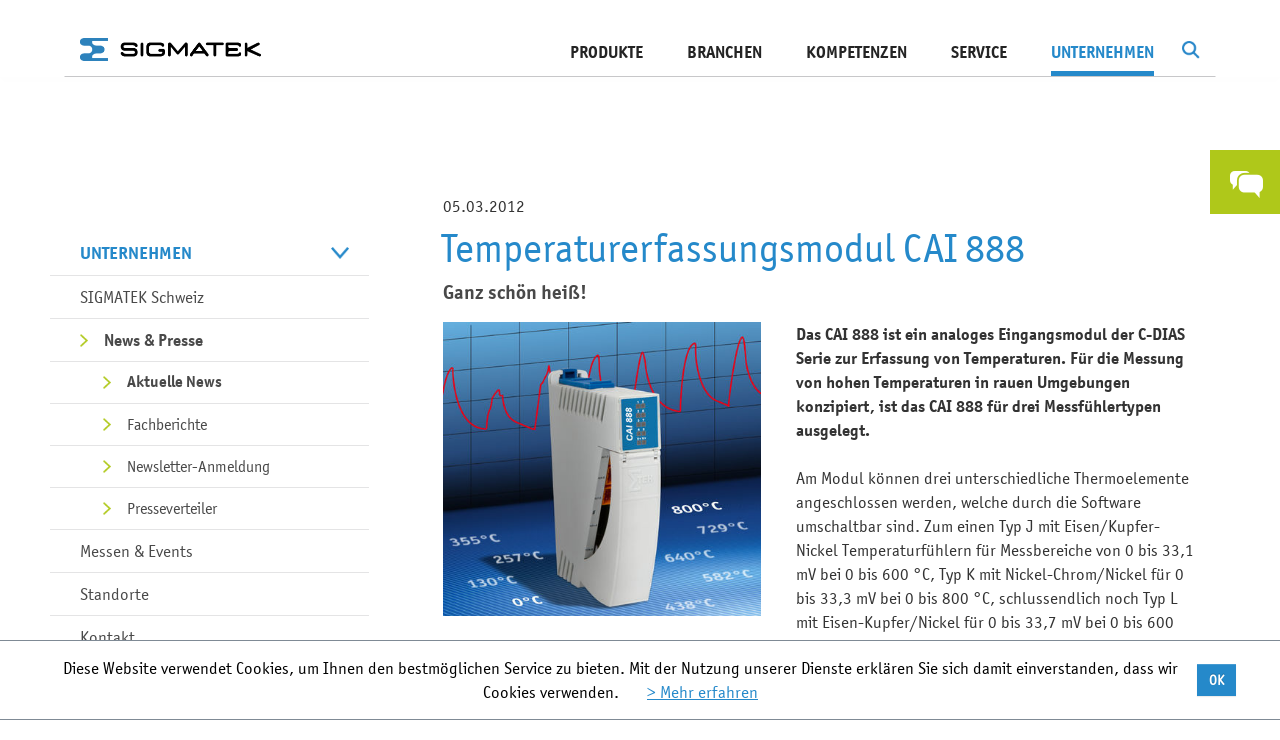

--- FILE ---
content_type: text/html; charset=utf-8
request_url: https://www.sigmatek-automation.com/ch/unternehmen/news-presse/aktuelle-news/das-temperaturerfassungsmodul-cai-888-der-c-dias-serie/
body_size: 13222
content:
<!DOCTYPE html>
<html lang="de-ch">
<head>

<meta charset="utf-8" />
<!-- 
	This website is powered by TYPO3 - inspiring people to share!
	TYPO3 is a free open source Content Management Framework initially created by Kasper Skaarhoj and licensed under GNU/GPL.
	TYPO3 is copyright 1998-2020 of Kasper Skaarhoj. Extensions are copyright of their respective owners.
	Information and contribution at http://typo3.org/
-->

<base href="https://www.sigmatek-automation.com/" />

<title>Das Temperaturerfassungsmodul CAI 888 der C-DIAS Serie - SIGMATEK</title>
<meta name="generator" content="TYPO3 CMS" />


<link rel="stylesheet" type="text/css" href="/fileadmin/lib/min/?g=vendor&amp;1768998683" media="all" />
<link rel="stylesheet" type="text/css" href="/fileadmin/lib/min/?g=css&amp;1768998683" media="all" />
<link rel="stylesheet" type="text/css" href="//fast.fonts.net/cssapi/6cd3ac45-fd0b-4359-a13d-d4fa0387e360.css" media="all" />



<script src="/fileadmin/lib/min/?g=js-head&amp;1768998683" type="text/javascript"></script>


<script type="text/javascript">
/*<![CDATA[*/

			var t3ID = "244";
			var t3Language = "2";
		
/*]]>*/
</script>
			<link rel="shortcut icon" href="/fileadmin/images/icons/icon_fav.ico" type="image/x-icon" />
		        <meta name="viewport" content="width=device-width, initial-scale=1, user-scalable=yes" />			<script type="text/javascript">
				(function(i,s,o,g,r,a,m){i['GoogleAnalyticsObject']=r;i[r]=i[r]||function(){
				(i[r].q=i[r].q||[]).push(arguments)},i[r].l=1*new Date();a=s.createElement(o),
				m=s.getElementsByTagName(o)[0];a.async=1;a.src=g;m.parentNode.insertBefore(a,m)})(window,document,'script','//www.google-analytics.com/analytics.js','ga');

				ga('create', 'UA-24626813-1', 'auto');
				ga('set', 'anonymizeIp', true);
				ga('send', 'pageview');
			</script>

			<script type="text/javascript">
			var gaProperty = 'UA-24626813-1';
			var disableStr = 'ga-disable-' + gaProperty;
			window['gaOptOutString'] = disableStr;
			if (document.cookie.indexOf(disableStr + '=true') > -1) {
			  window[disableStr] = true;
			}
			function gaOptout() {
			  document.cookie = disableStr + '=true; expires=Thu, 31 Dec 2099 23:59:59 UTC; path=/';
			  window[disableStr] = true;
			}

			</script>
			<meta name="google-site-verification" content="wWNPBAEB-T-2rikoWJfv4KevQyYwEiLuKS4dNfklsnw" /><link rel="alternate" hreflang="de" href="https://www.sigmatek-automation.com/de/unternehmen/news-presse/aktuelle-news/das-temperaturerfassungsmodul-cai-888-der-c-dias-serie/" /><link rel="alternate" hreflang="en" href="https://www.sigmatek-automation.com/en/company/news-press/current-news/the-cai-888-temperature-sensing-module-from-the-c-dias-series/" /><link rel="alternate" hreflang="de-ch" href="https://www.sigmatek-automation.com/ch/unternehmen/news-presse/aktuelle-news/das-temperaturerfassungsmodul-cai-888-der-c-dias-serie/" /><meta property="og:image" content="https://www.sigmatek-automation.com/fileadmin/images/SIGMATEK_Logo.png" />        <!--[if lte IE 8]>
            <link rel="stylesheet" type="text/css" href="/fileadmin/lib/min/?g=css_ie8" media="all" />
            <script src="/fileadmin/lib/min/?g=js_ie8"></script>
        <![endif]-->       <script type="text/javascript">
               videojs.options.flash.swf = '/fileadmin/js/vendor/video-js.swf'
       </script>		<link rel="stylesheet" type="text/css" href="/fileadmin/lib/min/?g=print_css" media="print" />		<meta name="SKYPE_TOOLBAR" content="SKYPE_TOOLBAR_PARSER_COMPATIBLE" />
		<meta name="format-detection" content="telephone=no" />
<meta name="date" content="2015-10-23T11:22:41+02:00" />
<meta name="robots" content="index,follow" />
<link rel="canonical" href="https://www.sigmatek-automation.com/ch/unternehmen/news-presse/aktuelle-news/das-temperaturerfassungsmodul-cai-888-der-c-dias-serie/" />
</head>
<!--[if lt IE 7]><body class="ie6 ch"><![endif]--><!--[if IE 7]><body class="ie7 ch"><![endif]--><!--[if IE 8]><body class="ie8 ch"><![endif]--><!--[if IE 9]><body class="ie9 ch"><![endif]--><!--[if (gt IE 9)|!(IE)]><!--><body class="ch"><!--<![endif]-->


<div class="row-fluid row-offcanvas row-offcanvas-right">
    <div id="dim"></div>
    <div class="outer-wrapper">
        <div id="search-bg"></div>
<form id="tx-solr-search-form-pi-search" class="form-inline" action="/ch/suchergebnisse/" method="get">
	<div class="form-group">
		<input type="text" class="form-control tx-solr-q" name="q" value="" placeholder="Suchbegriff" autocomplete="off" />
		<input type="hidden" name="L" value="2" />
		<input type="hidden" name="id" value="133" />
	</div>
	<div class="form-group">
		<a id="search-submit" class="btn btn-primary right-green" href="#">
			Suche
		</a>
	</div>
	<div id="completion-dropdown" style="position: relative;"></div>
</form>
<script type="text/javascript">
	$(document).on('click, touchstart', function(event) {
		if($(event.target).closest('#tx-solr-search-form-pi-search').length > 0 || $(event.target).attr('id') == 'dim' || $(event.target).attr('id') == 'search-button') {
			return;
		}

		$('#search-bg').removeClass('active');
		$("#tx-solr-search-form-pi-search").removeClass('active');
	});
</script>
        <div id="mainmenu-wrapper">
            <div id="mainmenu">
                <nav class="navbar" role="navigation">
                    <div class="navbar-header">
                        <button type="button" class="navbar-toggle collapsed" data-toggle="offcanvas" data-target="#bs-example-navbar-collapse-1">
                            <span class="sr-only">Toggle navigation</span>
                            <span class="icon-bar"></span>
                            <span class="icon-bar"></span>
                            <span class="icon-bar"></span>
                        </button>
                        <a class="navbar-brand" href="/ch/"><img src="fileadmin/images/logo.png" width="366" height="43" alt="Sigmatek" title="Sigmatek" /></a>
                    </div>
                    <div class="collapse navbar-collapse" id="bs-example-navbar-collapse-1">
                        <script type="text/javascript">
	var tx_solr_suggestUrl = '/ch/suchergebnisse/?eID=tx_solr_suggest&id=133';
</script>
<div class="tx-solr pull-right" id="search">
	<img src="/fileadmin/images/icons/search.png" id="search-button" alt="" />
	<script type="text/javascript">
		$('#search-button').on('click', function(event) {
			if(!$('#search-bg').hasClass('active')) {
				$('#dim').trigger('click');
				$('#search-bg').addClass('active');
				$('#tx-solr-search-form-pi-search').addClass('active');

				$('#tx-solr-search-form-pi-search input[name=q]').focus();
			} else {
				$('#search-bg').removeClass('active');
				$('#tx-solr-search-form-pi-search').removeClass('active');
			}
		});
		
		$('#search-bg').on('click', function(event) {
			if($(this).hasClass('active')) {
				$(this).removeClass('active');
				$('#tx-solr-search-form-pi-search').removeClass('active');
			}
		});
	</script>
</div><ul class="nav navbar-nav navbar-right horizontal"><li class="hasTeaser"><a href="/ch/produkte/io-systeme/x-dias/" class="teaser"><div class="image"><img data-src="fileadmin/_processed_/csm_x-dias-produktteaser-268x393px_502c5af520.png" class="lazy lazyload" alt="X-DIAS I/O-SYSTEM" /><div class="text"><h3>X-DIAS I/O-SYSTEM</h3><p>I/O-Elektronik funktionsoptimiert für Ihr individuelles Verdrahtungsboard<br /><br /></p></div></div></a><a href="ch/produkte/" class="mainMenu">Produkte</a><ul class="dropdown"><li><a href="ch/produkte/steuerungssysteme/" class="level first">Steuerungs&shy;systeme</a><ul class="sub"><li><a href="ch/produkte/steuerungssysteme/cpu-einheiten/" class="level second">CPU-Einheiten</a></li><li><a href="ch/produkte/steuerungssysteme/industrie-pcs/" class="level second">Industrie-PCs</a></li></ul></li><li><a href="ch/produkte/io-systeme/" class="level first">I/O-Systeme</a><ul class="sub"><li><a href="ch/produkte/io-systeme/s-dias/" class="level second">S-DIAS</a></li><li><a href="ch/produkte/io-systeme/p-dias/" class="level second">P-DIAS</a></li><li><a href="ch/produkte/io-systeme/x-dias/" class="level second">X-DIAS</a></li></ul></li><li><a href="ch/produkte/hmi/" class="level first">HMI</a><ul class="sub"><li><a href="ch/produkte/hmi/3-12-zoll-panels/" class="level second">3,5" - 12,1" Panels</a></li><li><a href="ch/produkte/hmi/15-24-zoll-panels/" class="level second">15" - 23,8" Panels</a></li><li><a href="ch/produkte/hmi/mobile-panels/" class="level second">Mobile Panels</a></li><li><a href="/ch/produkte/hmi/" class="level second">alle anzeigen</a></li></ul></li><li><a href="ch/produkte/motion/" class="level first">Motion</a><ul class="sub"><li><a href="ch/produkte/motion/drives/" class="level second">Drives</a></li><li><a href="ch/produkte/motion/frequenzumrichter/" class="level second">Frequenzumrichter</a></li><li><a href="ch/produkte/motion/motor-endstufen/" class="level second">Motor-Endstufen</a></li><li><a href="/ch/produkte/motion/" class="level second">alle anzeigen</a></li></ul></li><li><a href="ch/produkte/safety/" class="level first">Safety</a><ul class="sub"><li><a href="ch/produkte/safety/s-dias-safety-system/" class="level second">S-DIAS Safety-System</a></li><li><a href="ch/produkte/safety/s-dias-motor-endstufen/" class="level second">S-DIAS Motor-Endstufen</a></li><li><a href="ch/produkte/safety/drives/" class="level second">Drives</a></li><li><a href="/ch/produkte/safety/" class="level second">alle anzeigen</a></li></ul></li><li><a href="ch/produkte/echtzeit-ethernet-varan/" class="level first">Echtzeit-Ethernet VARAN</a><ul class="sub"><li><a href="ch/produkte/echtzeit-ethernet-varan/implementierung/" class="level second">Implementierung</a></li><li><a href="ch/produkte/echtzeit-ethernet-varan/schnittstellen-splitter/" class="level second">Schnittstellen & Splitter</a></li><li><a href="ch/produkte/echtzeit-ethernet-varan/varan-kabel/" class="level second">VARAN-Kabel</a></li><li><a href="/ch/produkte/echtzeit-ethernet-varan/" class="level second">alle anzeigen</a></li></ul></li><li><a href="ch/produkte/engineering-tool-lasal/" class="level first">Engineering Tool LASAL</a><ul class="sub"><li><a href="/ch/produkte/engineering-tool-lasal/214/" class="level second">LASAL CLASS</a></li><li><a href="/ch/produkte/engineering-tool-lasal/248/" class="level second">LASAL SCREEN</a></li><li><a href="/ch/produkte/engineering-tool-lasal/1100/" class="level second">LASAL VISUDesigner</a></li><li><a href="/ch/produkte/engineering-tool-lasal/" class="level second">alle anzeigen</a></li></ul></li><li><a href="ch/produkte/spezielle-anwendungen/" class="level first">Spezielle Anwendungen</a><ul class="sub"><li><a href="ch/produkte/spezielle-anwendungen/remote-access/" class="level second">Remote Access</a></li><li><a href="ch/produkte/spezielle-anwendungen/fts-amr-automatisierung/" class="level second">FTS / AMR Automatisierung</a></li><li><a href="ch/produkte/spezielle-anwendungen/energieautomatisierung/" class="level second">Energieautomatisierung</a></li><li><a href="/ch/produkte/spezielle-anwendungen/" class="level second">alle anzeigen</a></li></ul></li></ul></li><li class=""><a href="ch/branchen/" class="mainMenu">Branchen</a><ul class="dropdown"><li><a href="ch/branchen/druck-papier/" class="level first">Druck / Papier<div class="menu-image"><div class="inner-image"><img class="preload" data-original="fileadmin/_processed_/csm_branche_druck_sigmatek_59d6a8e241.jpg" alt="Druck / Papier" title="Druck / Papier" /></div><div class="overlay-white">
									<img class="preload" data-original="fileadmin/_processed_/csm_bg-white_64dfcd6ab3.png" alt="Druck / Papier" title="Druck / Papier" />
								</div></div></a></li><li><a href="ch/branchen/energie/" class="level first">Energie<div class="menu-image"><div class="inner-image"><img class="preload" data-original="fileadmin/_processed_/csm_Alternative-Energie-Branche_74e0cd5597.png" alt="Energie" title="Energie" /></div><div class="overlay-white">
									<img class="preload" data-original="fileadmin/_processed_/csm_bg-white_64dfcd6ab3.png" alt="Energie" title="Energie" />
								</div></div></a></li><li><a href="ch/branchen/kunststofftechnik/" class="level first">Kunststoff&shy;technik<div class="menu-image"><div class="inner-image"><img class="preload" data-original="fileadmin/_processed_/csm_Kunststofftechnik-Branche_f1d66ce47a.jpg" alt="Kunststofftechnik" title="Kunststofftechnik" /></div><div class="overlay-white">
									<img class="preload" data-original="fileadmin/_processed_/csm_bg-white_64dfcd6ab3.png" alt="Kunststofftechnik" title="Kunststofftechnik" />
								</div></div></a></li><li><a href="ch/branchen/logistik-materialfluss/" class="level first">Logistik / Materialfluss<div class="menu-image"><div class="inner-image"><img class="preload" data-original="fileadmin/_processed_/csm_logistik-cop-123rf_028a2c2856.jpg" alt="Logistik / Materialfluss" title="Logistik / Materialfluss" /></div><div class="overlay-white">
									<img class="preload" data-original="fileadmin/_processed_/csm_bg-white_64dfcd6ab3.png" alt="Logistik / Materialfluss" title="Logistik / Materialfluss" />
								</div></div></a></li><li><a href="ch/branchen/metallbearbeitung/" class="level first">Metall&shy;bearbeitung<div class="menu-image"><div class="inner-image"><img class="preload" data-original="fileadmin/_processed_/csm_Branche-Metall_2a14c2e20b.jpg" alt="Metallbearbeitung" title="Metallbearbeitung" /></div><div class="overlay-white">
									<img class="preload" data-original="fileadmin/_processed_/csm_bg-white_64dfcd6ab3.png" alt="Metallbearbeitung" title="Metallbearbeitung" />
								</div></div></a></li><li><a href="ch/branchen/pruefen-testen/" class="level first">Prüfen / Testen<div class="menu-image"><div class="inner-image"><img class="preload" data-original="fileadmin/_processed_/csm_flugsimulation-branche-pruefen-testen-cop-axis_4c6b7fce5f.jpg" alt="Prüfen / Testen" title="Prüfen / Testen" /></div><div class="overlay-white">
									<img class="preload" data-original="fileadmin/_processed_/csm_bg-white_64dfcd6ab3.png" alt="Prüfen / Testen" title="Prüfen / Testen" />
								</div></div></a></li><li><a href="ch/branchen/robotik-handhabung/" class="level first">Robotik / Handhabung<div class="menu-image"><div class="inner-image"><img class="preload" data-original="fileadmin/_processed_/csm_robotik-handhabung-e-pic-cop-ENGEL_68ed4bbf10.jpg" alt="Robotik / Handhabung" title="Robotik / Handhabung" /></div><div class="overlay-white">
									<img class="preload" data-original="fileadmin/_processed_/csm_bg-white_64dfcd6ab3.png" alt="Robotik / Handhabung" title="Robotik / Handhabung" />
								</div></div></a></li><li><a href="ch/branchen/textil/" class="level first">Textil<div class="menu-image"><div class="inner-image"><img class="preload" data-original="fileadmin/_processed_/csm_Textil-Branche_cb4652e9b5.jpg" alt="Textil" title="Textil" /></div><div class="overlay-white">
									<img class="preload" data-original="fileadmin/_processed_/csm_bg-white_64dfcd6ab3.png" alt="Textil" title="Textil" />
								</div></div></a></li><li><a href="ch/branchen/verpackung-lebensmittel/" class="level first">Verpackung / Lebensmittel<div class="menu-image"><div class="inner-image"><img class="preload" data-original="fileadmin/_processed_/csm_branche-verpackung-abfuellen-123RF_f8209f2bbf.jpg" alt="Verpackung / Lebensmittel" title="Verpackung / Lebensmittel" /></div><div class="overlay-white">
									<img class="preload" data-original="fileadmin/_processed_/csm_bg-white_64dfcd6ab3.png" alt="Verpackung / Lebensmittel" title="Verpackung / Lebensmittel" />
								</div></div></a></li></ul></li><li class=""><a href="ch/kompetenzen/" class="mainMenu">Kompetenzen</a><ul class="dropdown"><li><a href="ch/kompetenzen/systemloesungen-ohne-grenzen/" class="level first">Systemlösungen ohne Grenzen<div class="menu-image"><div class="inner-image"><img class="preload" data-original="fileadmin/_processed_/csm_Sigmatek-Komplettloesungen_2021_300dpi_2c8ae3028c.jpg" alt="Systemlösungen ohne Grenzen" title="Systemlösungen ohne Grenzen" /></div><div class="overlay-white">
									<img class="preload" data-original="fileadmin/_processed_/csm_bg-white_64dfcd6ab3.png" alt="Systemlösungen ohne Grenzen" title="Systemlösungen ohne Grenzen" />
								</div></div></a></li><li><a href="ch/kompetenzen/wireless-hmi/" class="level first">Wireless HMI<div class="menu-image"><div class="inner-image"><img class="preload" data-original="fileadmin/_processed_/csm_WirelessSafetyPanel_27f6975a51.jpg" alt="Wireless HMI" title="Wireless HMI" /></div><div class="overlay-white">
									<img class="preload" data-original="fileadmin/_processed_/csm_bg-white_64dfcd6ab3.png" alt="Wireless HMI" title="Wireless HMI" />
								</div></div></a></li><li><a href="ch/kompetenzen/flexible-safety/" class="level first">Flexible Safety<div class="menu-image"><div class="inner-image"><img class="preload" data-original="fileadmin/_processed_/csm_WirelessSafety_f75209aa7c.jpg" alt="Flexible Safety" title="Flexible Safety" /></div><div class="overlay-white">
									<img class="preload" data-original="fileadmin/_processed_/csm_bg-white_64dfcd6ab3.png" alt="Flexible Safety" title="Flexible Safety" />
								</div></div></a></li><li><a href="ch/kompetenzen/automation-40/" class="level first">Automation 4.0<div class="menu-image"><div class="inner-image"><img class="preload" data-original="fileadmin/_processed_/csm_Automatisierung_4.0_142e9bf546.jpg" alt="Automation 4.0" title="Automation 4.0" /></div><div class="overlay-white">
									<img class="preload" data-original="fileadmin/_processed_/csm_bg-white_64dfcd6ab3.png" alt="Automation 4.0" title="Automation 4.0" />
								</div></div></a></li><li><a href="ch/kompetenzen/programmieren-neu-definiert/" class="level first">Programmieren neu definiert<div class="menu-image"><div class="inner-image"><img class="preload" data-original="fileadmin/_processed_/csm_Programmieren_neu_definiert1_8cdfa70135.jpg" alt="Programmieren neu definiert" title="Programmieren neu definiert" /></div><div class="overlay-white">
									<img class="preload" data-original="fileadmin/_processed_/csm_bg-white_64dfcd6ab3.png" alt="Programmieren neu definiert" title="Programmieren neu definiert" />
								</div></div></a></li></ul></li><li class=""><a href="ch/service/" class="mainMenu">Service</a><ul class="dropdown"><li><a href="ch/service/downloads/katalog-broschueren/" class="level first">Downloads<div class="menu-image"><div class="inner-image"><img class="preload" data-original="fileadmin/_processed_/csm_downloads2_01_1fa92b995a.jpg" alt="Downloads" title="Downloads" /></div><div class="overlay-white">
									<img class="preload" data-original="fileadmin/_processed_/csm_bg-white_64dfcd6ab3.png" alt="Downloads" title="Downloads" />
								</div></div></a></li><li><a href="ch/service/support/" class="level first">Support<div class="menu-image"><div class="inner-image"><img class="preload" data-original="fileadmin/_processed_/csm_support2019_093083186a.jpg" alt="Support" title="Support" /></div><div class="overlay-white">
									<img class="preload" data-original="fileadmin/_processed_/csm_bg-white_64dfcd6ab3.png" alt="Support" title="Support" />
								</div></div></a></li><li><a href="ch/service/workshops/" class="level first">Workshops<div class="menu-image"><div class="inner-image"><img class="preload" data-original="fileadmin/_processed_/csm_freie-postionen_cff55583ed.jpg" alt="Workshops" title="Workshops" /></div><div class="overlay-white">
									<img class="preload" data-original="fileadmin/_processed_/csm_bg-white_64dfcd6ab3.png" alt="Workshops" title="Workshops" />
								</div></div></a></li><li><a href="ch/unternehmen/news-presse/newsletter-anmeldung/" class="level first">Newsletter-Anmeldung<div class="menu-image"><div class="inner-image"><img class="preload" data-original="fileadmin/_processed_/csm_newsletter_fdc6c96996.jpg" alt="Newsletter-Anmeldung" title="Newsletter-Anmeldung" /></div><div class="overlay-white">
									<img class="preload" data-original="fileadmin/_processed_/csm_bg-white_64dfcd6ab3.png" alt="Newsletter-Anmeldung" title="Newsletter-Anmeldung" />
								</div></div></a></li></ul></li><li class="active "><a href="ch/unternehmen/" class="mainMenu active">Unternehmen</a><ul class="dropdown"><li><a href="ch/unternehmen/sigmatek-schweiz/" class="level first">SIGMATEK Schweiz<div class="menu-image"><div class="inner-image"><img class="preload" data-original="fileadmin/_processed_/csm_Sigmatek-Schweiz_Menuebild_0B6A2244_34b65d41ae.png" alt="SIGMATEK Schweiz" title="SIGMATEK Schweiz" /></div><div class="overlay-white">
									<img class="preload" data-original="fileadmin/_processed_/csm_bg-white_64dfcd6ab3.png" alt="SIGMATEK Schweiz" title="SIGMATEK Schweiz" />
								</div></div></a></li><li class="active"><a href="ch/unternehmen/news-presse/aktuelle-news/" class="level first">News & Presse<div class="menu-image"><div class="inner-image"><img class="preload" data-original="fileadmin/_processed_/csm_news_01_f9c91df77f.jpg" alt="News &amp; Presse" title="News &amp; Presse" /></div><div class="overlay-white">
									<img class="preload" data-original="fileadmin/_processed_/csm_bg-white_64dfcd6ab3.png" alt="News &amp; Presse" title="News &amp; Presse" />
								</div></div></a></li><li><a href="ch/unternehmen/messen-events/" class="level first">Messen & Events<div class="menu-image"><div class="inner-image"><img class="preload" data-original="fileadmin/_processed_/csm_termine_f30b5b28eb.jpg" alt="Messen &amp; Events" title="Messen &amp; Events" /></div><div class="overlay-white">
									<img class="preload" data-original="fileadmin/_processed_/csm_bg-white_64dfcd6ab3.png" alt="Messen &amp; Events" title="Messen &amp; Events" />
								</div></div></a></li><li><a href="ch/unternehmen/standorte/" class="level first">Standorte<div class="menu-image"><div class="inner-image"><img class="preload" data-original="fileadmin/_processed_/csm_standorte_7a3fc4c669.jpg" alt="Standorte" title="Standorte" /></div><div class="overlay-white">
									<img class="preload" data-original="fileadmin/_processed_/csm_bg-white_64dfcd6ab3.png" alt="Standorte" title="Standorte" />
								</div></div></a></li><li><a href="ch/unternehmen/kontakt/" class="level first">Kontakt<div class="menu-image"><div class="inner-image"><img class="preload" data-original="fileadmin/_processed_/csm_kontakt_027f185e03.jpg" alt="Kontakt" title="Kontakt" /></div><div class="overlay-white">
									<img class="preload" data-original="fileadmin/_processed_/csm_bg-white_64dfcd6ab3.png" alt="Kontakt" title="Kontakt" />
								</div></div></a></li><li><a href="ch/unternehmen/philosophie/" class="level first">Philosophie<div class="menu-image"><div class="inner-image"><img class="preload" data-original="fileadmin/_processed_/csm_strategie_abc11ce8cf.jpg" alt="Philosophie" title="Philosophie" /></div><div class="overlay-white">
									<img class="preload" data-original="fileadmin/_processed_/csm_bg-white_64dfcd6ab3.png" alt="Philosophie" title="Philosophie" />
								</div></div></a></li><li><a href="ch/unternehmen/geschichte/" class="level first">Geschichte<div class="menu-image"><div class="inner-image"><img class="preload" data-original="fileadmin/_processed_/csm_Geschichte-Menu_d2dde9e9e4.jpg" alt="Geschichte" title="Geschichte" /></div><div class="overlay-white">
									<img class="preload" data-original="fileadmin/_processed_/csm_bg-white_64dfcd6ab3.png" alt="Geschichte" title="Geschichte" />
								</div></div></a></li><li><a href="ch/unternehmen/eigentuemer/" class="level first">Eigentümer<div class="menu-image"><div class="inner-image"><img class="preload" data-original="fileadmin/_processed_/csm_Geschaeftsleitung-menu2022_d6981919ee.jpg" alt="Eigentümer" title="Eigentümer" /></div><div class="overlay-white">
									<img class="preload" data-original="fileadmin/_processed_/csm_bg-white_64dfcd6ab3.png" alt="Eigentümer" title="Eigentümer" />
								</div></div></a></li><li><a href="ch/unternehmen/mitarbeiter/" class="level first">Mitarbeiter<div class="menu-image"><div class="inner-image"><img class="preload" data-original="fileadmin/_processed_/csm_navi-mitarbeiter-2024_f0f56943cc.jpg" alt="Mitarbeiter" title="Mitarbeiter" /></div><div class="overlay-white">
									<img class="preload" data-original="fileadmin/_processed_/csm_bg-white_64dfcd6ab3.png" alt="Mitarbeiter" title="Mitarbeiter" />
								</div></div></a></li></ul></li></ul>
                    </div>
                </nav>
            </div>
            <div class="horizontal-line"><div class="overview-link"><div class="link"><a href="/ch/produkte/">Zur Produkt-Übersicht</a></div><div class="link"><a href="/ch/branchen/">Zur Branchen-Übersicht</a></div><div class="link"><a href="/ch/kompetenzen/">Zur Kompetenzen-Übersicht</a></div><div class="link"><a href="/ch/service/">Zur Service-Übersicht</a></div><div class="link"><a href="/ch/unternehmen/">Zur Unternehmens-Übersicht</a></div><div class="link"><a href="/ch/karriere/">Zur Karriere-Übersicht</a></div></div></div>
        </div>
        <div id="wrapper" class="">
            <div class="products-two-column-wrapper">
    
    <div class="container-fluid products-two-column">
        <div class="row">
            <div class="col-sm-4 hidden-xs hidden-sm menu-column">
                	
	<div id="product-menue" class=" in-submenu  empty no-mt">
    <ul>
                    <li class="
            
            
            normal 
            ">
	            <a href="/ch/unternehmen/">Unternehmen<span class="arrow"></span></a>
            </li>
                    <li class="
            
            
            normal 
            ">
	            <a href="/ch/unternehmen/sigmatek-schweiz/">SIGMATEK Schweiz<span class="arrow"></span></a>
            </li>
                    <li class="
            
            current 
            normal 
            ">
	            <a href="/ch/unternehmen/news-presse/aktuelle-news/">News & Presse<span class="arrow"></span></a>
            </li>
                    <li class="
            
            current 
            child 
            ">
	            <a href="/ch/unternehmen/news-presse/aktuelle-news/">Aktuelle News<span class="arrow"></span></a>
            </li>
                    <li class="
            
            
            child 
            ">
	            <a href="/ch/unternehmen/news-presse/fachberichte/">Fachberichte<span class="arrow"></span></a>
            </li>
                    <li class="
            
            
            child 
            ">
	            <a href="/ch/unternehmen/news-presse/newsletter-anmeldung/">Newsletter-Anmeldung<span class="arrow"></span></a>
            </li>
                    <li class="
            
            
            child 
            ">
	            <a href="/ch/unternehmen/news-presse/presseverteiler/">Presseverteiler<span class="arrow"></span></a>
            </li>
                    <li class="
            
            
            normal 
            ">
	            <a href="/ch/unternehmen/messen-events/">Messen & Events<span class="arrow"></span></a>
            </li>
                    <li class="
            
            
            normal 
            ">
	            <a href="/ch/unternehmen/standorte/">Standorte<span class="arrow"></span></a>
            </li>
                    <li class="
            
            
            normal 
            ">
	            <a href="/ch/unternehmen/kontakt/">Kontakt<span class="arrow"></span></a>
            </li>
                    <li class="
            
            
            normal 
            ">
	            <a href="/ch/unternehmen/philosophie/">Philosophie<span class="arrow"></span></a>
            </li>
                    <li class="
            
            
            normal 
            ">
	            <a href="/ch/unternehmen/geschichte/">Geschichte<span class="arrow"></span></a>
            </li>
                    <li class="
            
            
            normal 
            ">
	            <a href="/ch/unternehmen/eigentuemer/">Eigentümer<span class="arrow"></span></a>
            </li>
                    <li class="
            
            
            normal 
            ">
	            <a href="/ch/unternehmen/mitarbeiter/">Mitarbeiter<span class="arrow"></span></a>
            </li>
                            	            		            	                                    </ul>
</div>

				
            </div>
            <div class="col-xs-12 col-md-8 content-column">
                <!--TYPO3SEARCH_begin-->
                	
<div class="plugin normal-text news-site">
			<div class="date">05.03.2012</div>
	
			
	<div class="header-subheader">
									<h1>Temperaturerfassungsmodul CAI 888 </h1>
										<h3>Ganz schön heiß!</h3>
			</div>
		<div class="content-text">
		<p><strong><span class="class-main4"><strong><div class="content-text-picture left">
				
    <div class="image normal">
		<a class="lightbox-559" href="fileadmin/user_upload/tx_content_pictures/CAI-888-news.jpg" title="">
		<img src="fileadmin/_processed_/csm_CAI-888-news_b4a698720a.jpg" width="433" height="400" alt="Temperaturerfassungsmodul CAI 888" title="Temperaturerfassungsmodul CAI 888" />
				</a>
	</div>
	</div></strong></span> Das CAI 888 ist ein analoges Eingangsmodul der C-DIAS Serie zur Erfassung von Temperaturen. Für die Messung von hohen Temperaturen in rauen Umgebungen konzipiert, ist das CAI 888 für drei Messfühlertypen ausgelegt.</strong> <br /><br /></p><p>Am Modul können drei unterschiedliche Thermoelemente angeschlossen werden, welche durch die Software umschaltbar sind. Zum einen Typ J mit Eisen/Kupfer-Nickel Temperaturfühlern für Messbereiche von 0 bis 33,1 mV bei 0 bis 600 °C, Typ K mit Nickel-Chrom/Nickel für 0 bis 33,3 mV bei 0 bis 800 °C, schlussendlich noch Typ L mit Eisen-Kupfer/Nickel für 0 bis 33,7 mV bei 0 bis 600 °C. Auf dem CAI 888 selbst befindet sich eine externe Kompensationsmessstelle.<br /><br /></p><p>Neben den acht Thermoelementeingängen stehen acht digitale Spannungsausgänge zur Verfügung. An diesen können direkt Solid State Relais zur Ansteuerung der Heizung angeschlossen werden. Zusätzlich wird mittels zweier LEDs eine mögliche Unterspannung der Speisung angezeigt.</p>
		<div class="clearfix"></div>
	</div>
	</div>
<script type="text/javascript">
	$(function(){
		$('.lightbox-'+559).colorbox({
			rel: '.lightbox-'+559,
			opacity: 0.75,
			current: '',
			next: '',
			previous: '',
			close: '',
			maxWidth: '80%',
			maxHeight: '80%'
		});
	});
</script><div class="plugin content-tabs">
	<div class="products-show tabs plugin small-slider">
				<div class="products-description">
			
		</div>
		
<!-- Nav tabs -->
				
<div class="outer-nav-tabs tabs-section-69716672a444d" data-tabs="#tab-content-69716672a444d">
	<ul class="nav nav-tabs" role="tablist" id="tabs-69716672a444d">
					<li class="active" style="width:100%;" id="tab-control-item-69716672a444d-99">
				<a id="tab-control-69716672a444d-99" class="tab-99" href="#tab-69716672a444d-99" role="tab" data-toggle="tab">
					Downloads
					<div class="arrow"></div>
				</a>
							</li>
			</ul>
	</div>

<!-- Tab panes -->
<div class="tab-content single" id="tab-content-69716672a444d">
    		<div id="tab-69716672a444d-99" class="tab-pane active"><div class="downloads-table">
								        <div class="download odd">
            <div class="left">
				<div class="icon"><a target="_blank" href="/fileadmin/user_upload/downloads/CAI-888.jpg"><img alt="icon-xls-pdf-doc" src="/fileadmin/images/icons/download-icon.png" /></a></div>
				<div class="title"><a target="_blank" href="/fileadmin/user_upload/downloads/CAI-888.jpg">Pressebild CAI 888 - © SIGMATEK</a></div>
            </div>
			<div class="right">
				<div class="size">jpg | 2.3 MB</div>
				<div class="viewer">
										<a target="_blank" href="/fileadmin/user_upload/downloads/CAI-888.jpg"><img src="/fileadmin/images/icons/download.png" alt="Pressebild CAI 888 - © SIGMATEK" /></a>
					<div class="clearfix"></div>
				</div>
			</div>
			<div class="clearfix"></div>
        </div>		
    							        <div class="download even">
            <div class="left">
				<div class="icon"><a target="_blank" href="/fileadmin/user_upload/downloads/CAI-888-pd.pdf"><img alt="icon-xls-pdf-doc" src="/fileadmin/images/icons/downloads/pdf.png" /></a></div>
				<div class="title"><a target="_blank" href="/fileadmin/user_upload/downloads/CAI-888-pd.pdf">Produktblatt CAI 888</a></div>
            </div>
			<div class="right">
				<div class="size">pdf | 285 KB</div>
				<div class="viewer">
										<a target="_blank" href="/fileadmin/user_upload/downloads/CAI-888-pd.pdf"><img src="/fileadmin/images/icons/download.png" alt="Produktblatt CAI 888" /></a>
					<div class="clearfix"></div>
				</div>
			</div>
			<div class="clearfix"></div>
        </div>		
    	
</div>
	


		</div>
    </div>
<script type="text/javascript">
    $('#tabs-69716672a444d li>a').click(function (e) {
        e.preventDefault();
        $(this).tab('show');
    });

    $('.dropdown-menu a').on('click', function(e) {
        e.preventDefault();
        var tabId = $(this).attr("data-tab-control");
        $(this).closest('.dropdown').find('.dropdown-toggle').text($(this).text());
        $(tabId).trigger('click');
    });

    $('.tabs-section-69716672a444d .page-left').on('click', function() {
        var currentTab = $('#tabs-69716672a444d li.active');
        var nextTab = currentTab.prev('li');
        var search = true;
        while(search) {
            if(nextTab.length === 0) {
                nextTab = $($('#tabs-69716672a444d li:last')[0]);
            }
            if(nextTab.hasClass('inactive') || nextTab.hasClass('disabled')) {
                nextTab = nextTab.prev('li');
            } else {
                search = false;
            }
        }

        nextTab.find('a').tab('show');
        $($('.outer-nav-tabs').data('tabs') + ' img').trigger('scroll');
    });

    $('.tabs-section-69716672a444d .page-right').on('click', function() {
        var currentTab = $('#tabs-69716672a444d li.active');
        var nextTab = currentTab.next('li');
        var search = true;
        while(search) {
            if(nextTab.length === 0) {
                nextTab = $($('#tabs-69716672a444d li:first')[0]);
            }
            if(nextTab.hasClass('inactive') || nextTab.hasClass('disabled')) {
                nextTab = nextTab.next('li');
            } else {
                search = false;
            }

        }

        nextTab.find('a').tab('show');
        $($('.outer-nav-tabs').data('tabs') + ' img').trigger('scroll');
    });
</script>

	</div>
</div>
                <!--TYPO3SEARCH_end-->
            </div>
        </div>
    </div>
</div>

        </div>
        <div id="footer">
            <div class="plugin content-footer-breadcrumb"><div id="footer-breadcrumb"><div class="crumbs"><a href="/ch/">Home</a><a href="/ch/unternehmen/">Unternehmen</a><a href="/ch/unternehmen/news-presse/aktuelle-news/">News & Presse</a><a href="/ch/unternehmen/news-presse/aktuelle-news/">Aktuelle News</a><a href="/ch/unternehmen/news-presse/aktuelle-news/das-temperaturerfassungsmodul-cai-888-der-c-dias-serie/">Das Temperaturerfassungsmodul CAI 888 der C-DIAS Serie</a></div></div></div>
            <div class="green-line"></div>
            <div class="plugin content-footer-social">
                <div id="footer-social">
                    <div class="footer-newsletter">
                        <form action="/ch/unternehmen/news-presse/newsletter-anmeldung/" method="post">
<div class="text">
	<span class="newsletter icon"></span>
	Newsletter-Anmeldung:
</div>
<div class="in-text">
	<input type="text" name="newsletter-email" placeholder="Ihre E-Mail-Adresse" />
</div>
	<div class="arrow icon submit"><input type="submit" value="" /></div>
<div class="clearfix"></div>
</form>

                    </div>
                    <div class="footer-sociallinks">
                        <a target="_blank" href="www.facebook.com/Sigmatek-Schweiz-AG-1738971076392213/" class="icon facebook"></a><a target="_blank" href="https://twitter.com/SIGMATEKSchweiz" class="icon twitter"></a><a target="_blank" href="https://www.youtube.com/channel/UCVaPdZ7SXpPYSiJHc7rInug" class="icon youtube"></a><a target="_blank" href="https://www.linkedin.com/company/sigmatek" class="icon linkedin"></a><a target="_blank" href="https://www.xing.com/companies/sigmatekgmbh&amp;cokg" class="icon xing"></a>
                    </div>
                </div>
            </div>
            <div class="plugin content-footer-sitemap">
                <nav id="footer-sitemap">
                    <ul class="hidden-xs nav footer-nav"><li class="first"><a href="ch/produkte/" title="Produkte">Produkte</a><ul class="subnav nav"><li><a href="ch/produkte/steuerungssysteme/" title="Steuerungssysteme">Steuerungs&shy;systeme</a></li><li><a href="ch/produkte/io-systeme/" title="I/O-Systeme">I/O-Systeme</a></li><li><a href="ch/produkte/hmi/" title="HMI">HMI</a></li><li><a href="ch/produkte/motion/" title="Motion">Motion</a></li><li><a href="ch/produkte/safety/" title="Safety">Safety</a></li><li><a href="ch/produkte/echtzeit-ethernet-varan/" title="Echtzeit-Ethernet VARAN">Echtzeit-Ethernet VARAN</a></li><li><a href="ch/produkte/engineering-tool-lasal/" title="Engineering Tool LASAL">Engineering Tool LASAL</a></li><li><a href="ch/produkte/spezielle-anwendungen/" title="Spezielle Anwendungen">Spezielle Anwendungen</a></li></ul></li><li><a href="ch/branchen/" title="Branchen">Branchen</a><ul class="subnav nav"><li><a href="ch/branchen/druck-papier/" title="Druck / Papier">Druck / Papier</a></li><li><a href="ch/branchen/energie/" title="Energie">Energie</a></li><li><a href="ch/branchen/kunststofftechnik/" title="Kunststofftechnik">Kunststoff&shy;technik</a></li><li><a href="ch/branchen/logistik-materialfluss/" title="Logistik / Materialfluss">Logistik / Materialfluss</a></li><li><a href="ch/branchen/metallbearbeitung/" title="Metallbearbeitung">Metall&shy;bearbeitung</a></li><li><a href="ch/branchen/pruefen-testen/" title="Prüfen / Testen">Prüfen / Testen</a></li><li><a href="ch/branchen/robotik-handhabung/" title="Robotik / Handhabung">Robotik / Handhabung</a></li><li><a href="ch/branchen/textil/" title="Textil">Textil</a></li><li><a href="ch/branchen/verpackung-lebensmittel/" title="Verpackung / Lebensmittel">Verpackung / Lebensmittel</a></li></ul></li><li><a href="ch/service/" title="Service">Service</a><ul class="subnav nav"><li><a href="ch/service/downloads/katalog-broschueren/" title="Downloads">Downloads</a></li><li><a href="ch/service/support/" title="Support">Support</a></li><li><a href="ch/service/workshops/" title="Workshops">Workshops</a></li><li><a href="ch/unternehmen/news-presse/newsletter-anmeldung/" title="Newsletter-Anmeldung">Newsletter-Anmeldung</a></li></ul></li><li class="last"><a href="ch/unternehmen/" title="Unternehmen">Unternehmen</a><ul class="subnav nav"><li><a href="ch/unternehmen/sigmatek-schweiz/" title="SIGMATEK Schweiz">SIGMATEK Schweiz</a></li><li><a href="ch/unternehmen/news-presse/aktuelle-news/" title="News &amp; Presse">News & Presse</a></li><li><a href="ch/unternehmen/messen-events/" title="Messen &amp; Events">Messen & Events</a></li><li><a href="ch/unternehmen/standorte/" title="Standorte">Standorte</a></li><li><a href="ch/unternehmen/kontakt/" title="Kontakt">Kontakt</a></li><li><a href="ch/unternehmen/philosophie/" title="Philosophie">Philosophie</a></li><li><a href="ch/unternehmen/geschichte/" title="Geschichte">Geschichte</a></li><li><a href="ch/unternehmen/eigentuemer/" title="Eigentümer">Eigentümer</a></li><li><a href="ch/unternehmen/mitarbeiter/" title="Mitarbeiter">Mitarbeiter</a></li></ul></li></ul>
                    <div class="contact-box">
	<h2>SIGMATEK Schweiz AG</h2>
	<div class="left">
		<p><span class="icon place"></span>Schmittestrasse 9<br />
8308 Illnau-Effretikon<br />
Schweiz</p>
		<p><span class="icon tel"></span><a href="tel:+41523545050">Tel. +41/52 354/50 50</a></p>
	</div>
	<p class="right"><span class="icon mail"></span><a href="javascript:linkTo_UnCryptMailto('ocknvq,qhhkegBukiocvgm0ej');">office@sigmatek.ch</a></p>
	<p class="right"><span class="icon arrow"></span><a href="https://www.google.at/maps/place/Sigmatek+Schweiz+AG/@47.4080816,8.7214567,17z/data=!3m1!4b1!4m2!3m1!1s0x479aa2ea0a161481:0xe75c86513070f128?hl=de" target="_blank">Anfahrtsplan</a></p>
</div>
                    <div class="clear"></div>
                </nav>
            </div>
            <div class="plugin content-footercontainer">
                <div id="footercontainer">
                    <div class="main">
                        <div id="copyright">© 2026 SIGMATEK GmbH & Co KG</div>
                        <nav id="footermenu" class="hidden-xs"><a href="ch/datenschutzhinweis/">Datenschutzhinweis</a><a href="ch/cookies/">Cookies</a><a href="ch/impressum/">Impressum</a><a href="ch/rechtliche-hinweise/">Rechtliche Hinweise</a></nav>
                        <nav id="specialmenu" class="hidden-xs"><div>
        <span class="language-label">Sprache: </span>
        <div class="language-container">
				<a class="language-trigger"><span class="lang-label">Deutsch (Schweiz)</span></a>
				<div id="language-subnav">
					<ul>
						<li class=""><a href="/de/unternehmen/news-presse/aktuelle-news/das-temperaturerfassungsmodul-cai-888-der-c-dias-serie/">Deutsch</a></li><li class=""><a href="/en/company/news-press/current-news/the-cai-888-temperature-sensing-module-from-the-c-dias-series/">English</a></li><li class="active"><a href="/ch/unternehmen/news-presse/aktuelle-news/das-temperaturerfassungsmodul-cai-888-der-c-dias-serie/">Deutsch (Schweiz)</a></li>
					</ul>
				</div>
				</div>
			</div></nav>
                        <div class="clear"></div>
                    </div>
                </div>
            </div>
        </div>
    </div>
    <div class="col-xs-6 sidebar-offcanvas" id="sidebar" role="navigation">

        <div class="close-overlay" data-toggle="offcanvas"></div>
        <div class="close-sidebar" data-toggle="offcanvas"></div>
        <div class="mobile-nav">

            <div class="mobile-nav-inner">
                <script type="text/javascript">
    var tx_solr_suggestUrl = '/ch/suchergebnisse/?eID=tx_solr_suggest&id=133';
</script>
<div class="tx-solr" id="search-mobile">
    <form id="tx-solr-search-form-pi-search-mobile" action="/ch/suchergebnisse/" method="get">
        <input type="text" class="tx-solr-q" name="q" value="" placeholder="Suchbegriff" autocomplete="off" />
        <input type="submit" title="Suche" value="" />
        <input type="hidden" name="L" value="2" />
        <input type="hidden" name="id" value="133" />
    </form>
</div> <ul class="entry-level"><li class="dropdown "><a href="ch/produkte/" class="">Produkte<span class="dropdown-toggle" data-doggle="dropdown"></span></a><ul class="sub-level sub-level-1"><li class="dropdown "><a href="ch/produkte/steuerungssysteme/" class="">Steuerungs&shy;systeme<span class="dropdown-toggle" data-doggle="dropdown"></span></a><ul class="sub-level sub-level-3"><li class=""><a href="ch/produkte/steuerungssysteme/cpu-einheiten/" class="">CPU-Einheiten</a></li><li class=""><a href="ch/produkte/steuerungssysteme/industrie-pcs/" class="">Industrie-PCs</a></li></ul></li><li class="dropdown "><a href="ch/produkte/io-systeme/" class="">I/O-Systeme<span class="dropdown-toggle" data-doggle="dropdown"></span></a><ul class="sub-level sub-level-3"><li class="dropdown "><a href="ch/produkte/io-systeme/s-dias/" class="">S-DIAS<span class="dropdown-toggle" data-doggle="dropdown"></span></a><ul class="sub-level sub-level-4"><li class=""><a href="ch/produkte/io-systeme/s-dias/cpu-busanschaltung/" class="">CPU & Busanschaltung</a></li><li class=""><a href="ch/produkte/io-systeme/s-dias/schnittstellen-splitter/" class="">Schnittstellen & Splitter</a></li><li class=""><a href="ch/produkte/io-systeme/s-dias/digital-eingang/" class="">Digital Eingang</a></li><li class=""><a href="ch/produkte/io-systeme/s-dias/digital-ausgang/" class="">Digital Ausgang</a></li><li class=""><a href="ch/produkte/io-systeme/s-dias/digital-mix/" class="">Digital Mix</a></li><li class=""><a href="ch/produkte/io-systeme/s-dias/digital-analog-mix/" class="">Digital Analog Mix</a></li><li class=""><a href="ch/produkte/io-systeme/s-dias/analog-eingang/" class="">Analog Eingang</a></li><li class=""><a href="ch/produkte/io-systeme/s-dias/analog-ausgang/" class="">Analog Ausgang</a></li><li class=""><a href="ch/produkte/io-systeme/s-dias/analog-mix/" class="">Analog Mix</a></li><li class=""><a href="ch/produkte/io-systeme/s-dias/zaehler-positionserfassung/" class="">Zähler & Positionserfassung</a></li><li class=""><a href="ch/produkte/io-systeme/s-dias/messtechnik/" class="">Messtechnik</a></li><li class=""><a href="ch/produkte/io-systeme/s-dias/motion/" class="">Motion</a></li><li class=""><a href="ch/produkte/io-systeme/s-dias/spezielle-funktionen/" class="">Spezielle Funktionen</a></li><li class=""><a href="ch/produkte/io-systeme/s-dias/safety/" class="">Safety</a></li></ul></li><li class=""><a href="ch/produkte/io-systeme/p-dias/" class="">P-DIAS</a></li><li class="dropdown "><a href="ch/produkte/io-systeme/x-dias/" class="">X-DIAS<span class="dropdown-toggle" data-doggle="dropdown"></span></a><ul class="sub-level sub-level-4"><li class=""><a href="ch/produkte/io-systeme/x-dias/analog-eingang/" class="">Analog Eingang</a></li><li class=""><a href="ch/produkte/io-systeme/x-dias/digital-ausgang/" class="">Digital Ausgang</a></li><li class=""><a href="ch/produkte/io-systeme/x-dias/digital-mix/" class="">Digital Mix</a></li><li class=""><a href="ch/produkte/io-systeme/x-dias/spezielle-funktionen/" class="">Spezielle Funktionen</a></li></ul></li></ul></li><li class="dropdown "><a href="ch/produkte/hmi/" class="">HMI<span class="dropdown-toggle" data-doggle="dropdown"></span></a><ul class="sub-level sub-level-3"><li class="dropdown "><a href="ch/produkte/hmi/3-12-zoll-panels/" class="">3,5" - 12,1" Panels<span class="dropdown-toggle" data-doggle="dropdown"></span></a><ul class="sub-level sub-level-4"><li class=""><a href="ch/produkte/hmi/3-12-zoll-panels/multitouch/" class="">Multitouch</a></li><li class=""><a href="ch/produkte/hmi/3-12-zoll-panels/singletouch/" class="">Singletouch</a></li></ul></li><li class="dropdown "><a href="ch/produkte/hmi/15-24-zoll-panels/" class="">15" - 23,8" Panels<span class="dropdown-toggle" data-doggle="dropdown"></span></a><ul class="sub-level sub-level-4"><li class=""><a href="ch/produkte/hmi/15-24-zoll-panels/multitouch/" class="">Multitouch</a></li><li class=""><a href="ch/produkte/hmi/15-24-zoll-panels/singletouch/" class="">Singletouch</a></li></ul></li><li class="dropdown "><a href="ch/produkte/hmi/mobile-panels/" class="">Mobile Panels<span class="dropdown-toggle" data-doggle="dropdown"></span></a><ul class="sub-level sub-level-4"><li class=""><a href="ch/produkte/hmi/mobile-panels/multitouch/" class="">Multitouch</a></li><li class=""><a href="ch/produkte/hmi/mobile-panels/singletouch/" class="">Singletouch</a></li></ul></li><li class=""><a href="ch/produkte/hmi/web-panels/" class="">Web-Panels</a></li><li class=""><a href="ch/produkte/hmi/tastenfelder/" class="">Tastenfelder</a></li></ul></li><li class="dropdown "><a href="ch/produkte/motion/" class="">Motion<span class="dropdown-toggle" data-doggle="dropdown"></span></a><ul class="sub-level sub-level-3"><li class="dropdown "><a href="ch/produkte/motion/drives/" class="">Drives<span class="dropdown-toggle" data-doggle="dropdown"></span></a><ul class="sub-level sub-level-4"><li class=""><a href="ch/produkte/motion/drives/dias-drive-2000/" class="">DIAS-Drive 2000</a></li><li class=""><a href="ch/produkte/motion/drives/dias-drive-100/" class="">DIAS-Drive 100</a></li><li class=""><a href="ch/produkte/motion/drives/dias-drive-300-discontinued/" class="">DIAS-Drive 300 - discontinued</a></li></ul></li><li class="dropdown "><a href="ch/produkte/motion/frequenzumrichter/" class="">Frequenzumrichter<span class="dropdown-toggle" data-doggle="dropdown"></span></a><ul class="sub-level sub-level-4"><li class=""><a href="ch/produkte/motion/frequenzumrichter/fdd-3000-200240-v-ac/" class="">FDD 3000 – 200/240 V AC</a></li><li class=""><a href="ch/produkte/motion/frequenzumrichter/fdd-3000-380480-v-ac/" class="">FDD 3000 – 380/480 V AC</a></li><li class=""><a href="ch/produkte/motion/frequenzumrichter/fdd-3000-interfaces/" class="">FDD 3000 – Interfaces</a></li></ul></li><li class=""><a href="ch/produkte/motion/motor-endstufen/" class="">Motor-Endstufen</a></li><li class="dropdown "><a href="ch/produkte/motion/servomotoren/" class="">Servomotoren<span class="dropdown-toggle" data-doggle="dropdown"></span></a><ul class="sub-level sub-level-4"><li class=""><a href="ch/produkte/motion/servomotoren/servomotoren-dsm5/" class="">Servomotoren DSM5</a></li><li class=""><a href="ch/produkte/motion/servomotoren/servomotoren-akm/" class="">Servomotoren AKM</a></li><li class=""><a href="ch/produkte/motion/servomotoren/servomotoren-akm-low-voltage/" class="">Servomotoren AKM Low Voltage</a></li></ul></li><li class=""><a href="ch/produkte/motion/getriebe/" class="">Getriebe</a></li><li class="dropdown "><a href="ch/produkte/motion/kabel/" class="">Kabel<span class="dropdown-toggle" data-doggle="dropdown"></span></a><ul class="sub-level sub-level-4"><li class=""><a href="ch/produkte/motion/kabel/geber-kabel/" class="">Geber-Kabel</a></li><li class=""><a href="ch/produkte/motion/kabel/motor-kabel/" class="">Motor-Kabel</a></li><li class=""><a href="ch/produkte/motion/kabel/varan-kabel/" class="">VARAN-Kabel</a></li></ul></li></ul></li><li class="dropdown "><a href="ch/produkte/safety/" class="">Safety<span class="dropdown-toggle" data-doggle="dropdown"></span></a><ul class="sub-level sub-level-3"><li class=""><a href="ch/produkte/safety/s-dias-safety-system/" class="">S-DIAS Safety-System</a></li><li class=""><a href="ch/produkte/safety/s-dias-motor-endstufen/" class="">S-DIAS Motor-Endstufen</a></li><li class="dropdown "><a href="ch/produkte/safety/drives/" class="">Drives<span class="dropdown-toggle" data-doggle="dropdown"></span></a><ul class="sub-level sub-level-4"><li class=""><a href="ch/produkte/safety/drives/dias-drive-2000/" class="">DIAS-Drive 2000</a></li><li class=""><a href="ch/produkte/safety/drives/dias-drive-100/" class="">DIAS-Drive 100</a></li><li class=""><a href="ch/produkte/safety/drives/dias-drive-300-discontinued/" class="">DIAS-Drive 300 - discontinued</a></li></ul></li><li class=""><a href="ch/produkte/safety/lasal-safetydesigner/" class="">LASAL SAFETYDesigner</a></li></ul></li><li class="dropdown "><a href="ch/produkte/echtzeit-ethernet-varan/" class="">Echtzeit-Ethernet VARAN<span class="dropdown-toggle" data-doggle="dropdown"></span></a><ul class="sub-level sub-level-3"><li class=""><a href="ch/produkte/echtzeit-ethernet-varan/implementierung/" class="">Implementierung</a></li><li class=""><a href="ch/produkte/echtzeit-ethernet-varan/schnittstellen-splitter/" class="">Schnittstellen & Splitter</a></li><li class=""><a href="ch/produkte/echtzeit-ethernet-varan/varan-kabel/" class="">VARAN-Kabel</a></li><li class=""><a href="ch/produkte/echtzeit-ethernet-varan/analyzer/" class="">Analyzer</a></li><li class=""><a href="/ch/produkte/echtzeit-ethernet-varan/369/" class="">Ventilinsel-Anschaltung</a></li></ul></li><li class="dropdown "><a href="ch/produkte/engineering-tool-lasal/" class="">Engineering Tool LASAL<span class="dropdown-toggle" data-doggle="dropdown"></span></a><ul class="sub-level sub-level-3"><li class=""><a href="/ch/produkte/engineering-tool-lasal/214/" class="">LASAL CLASS</a></li><li class=""><a href="/ch/produkte/engineering-tool-lasal/248/" class="">LASAL SCREEN</a></li><li class=""><a href="/ch/produkte/engineering-tool-lasal/1100/" class="">LASAL VISUDesigner</a></li><li class=""><a href="/ch/produkte/engineering-tool-lasal/249/" class="">LASAL MOTION</a></li><li class=""><a href="/ch/produkte/engineering-tool-lasal/250/" class="">LASAL SAFETYDesigner</a></li><li class=""><a href="/ch/produkte/engineering-tool-lasal/251/" class="">LASAL SERVICE</a></li><li class=""><a href="/ch/produkte/engineering-tool-lasal/1208/" class="">LASAL Machine Manager</a></li><li class="dropdown "><a href="ch/produkte/engineering-tool-lasal/lasal-library/" class="">LASAL Library<span class="dropdown-toggle" data-doggle="dropdown"></span></a><ul class="sub-level sub-level-4"><li class=""><a href="ch/produkte/engineering-tool-lasal/lasal-library/packages/" class="">Packages</a></li><li class=""><a href="ch/produkte/engineering-tool-lasal/lasal-library/add-ons/" class="">Add-Ons</a></li></ul></li></ul></li><li class="dropdown "><a href="ch/produkte/spezielle-anwendungen/" class="">Spezielle Anwendungen<span class="dropdown-toggle" data-doggle="dropdown"></span></a><ul class="sub-level sub-level-3"><li class=""><a href="ch/produkte/spezielle-anwendungen/remote-access/" class="">Remote Access</a></li><li class=""><a href="ch/produkte/spezielle-anwendungen/fts-amr-automatisierung/" class="">FTS / AMR Automatisierung</a></li><li class="dropdown "><a href="ch/produkte/spezielle-anwendungen/energieautomatisierung/" class="">Energieautomatisierung<span class="dropdown-toggle" data-doggle="dropdown"></span></a><ul class="sub-level sub-level-4"><li class=""><a href="ch/produkte/spezielle-anwendungen/energieautomatisierung/kessel-und-dezentrale-module/" class="">Kessel- und dezentrale Module</a></li><li class=""><a href="ch/produkte/spezielle-anwendungen/energieautomatisierung/steuern-und-visualisieren/" class="">Steuern und Visualisieren</a></li></ul></li><li class=""><a href="ch/produkte/spezielle-anwendungen/starterkit/" class="">Starterkit</a></li><li class=""><a href="ch/produkte/spezielle-anwendungen/rfid-reader/" class="">RFID-Reader</a></li><li class=""><a href="ch/produkte/spezielle-anwendungen/messtechnik/" class="">Messtechnik</a></li></ul></li></ul></li><li class="dropdown "><a href="ch/branchen/" class="">Branchen<span class="dropdown-toggle" data-doggle="dropdown"></span></a><ul class="sub-level sub-level-1"><li class=""><a href="ch/branchen/druck-papier/" class="">Druck / Papier</a></li><li class=""><a href="ch/branchen/energie/" class="">Energie</a></li><li class=""><a href="ch/branchen/kunststofftechnik/" class="">Kunststoff&shy;technik</a></li><li class=""><a href="ch/branchen/logistik-materialfluss/" class="">Logistik / Materialfluss</a></li><li class=""><a href="ch/branchen/metallbearbeitung/" class="">Metall&shy;bearbeitung</a></li><li class=""><a href="ch/branchen/pruefen-testen/" class="">Prüfen / Testen</a></li><li class=""><a href="ch/branchen/robotik-handhabung/" class="">Robotik / Handhabung</a></li><li class=""><a href="ch/branchen/textil/" class="">Textil</a></li><li class=""><a href="ch/branchen/verpackung-lebensmittel/" class="">Verpackung / Lebensmittel</a></li></ul></li><li class="dropdown "><a href="ch/kompetenzen/" class="">Kompetenzen<span class="dropdown-toggle" data-doggle="dropdown"></span></a><ul class="sub-level sub-level-1"><li class=""><a href="ch/kompetenzen/systemloesungen-ohne-grenzen/" class="">Systemlösungen ohne Grenzen</a></li><li class=""><a href="ch/kompetenzen/wireless-hmi/" class="">Wireless HMI</a></li><li class=""><a href="ch/kompetenzen/flexible-safety/" class="">Flexible Safety</a></li><li class=""><a href="ch/kompetenzen/automation-40/" class="">Automation 4.0</a></li><li class=""><a href="ch/kompetenzen/programmieren-neu-definiert/" class="">Programmieren neu definiert</a></li></ul></li><li class="dropdown "><a href="ch/service/" class="">Service<span class="dropdown-toggle" data-doggle="dropdown"></span></a><ul class="sub-level sub-level-1"><li class="dropdown "><a href="ch/service/downloads/katalog-broschueren/" class="">Downloads<span class="dropdown-toggle" data-doggle="dropdown"></span></a><ul class="sub-level sub-level-3"><li class=""><a href="ch/service/downloads/katalog-broschueren/" class="">Katalog & Broschüren</a></li><li class=""><a href="ch/service/downloads/dokumentationen/" class="">Dokumentationen</a></li><li class=""><a href="ch/service/downloads/einbauschablonen/" class="">Einbauschablonen</a></li><li class=""><a href="ch/service/downloads/sistema-bibliothek/" class="">SISTEMA Bibliothek</a></li><li class=""><a href="ch/service/downloads/zertifikate/" class="">Zertifikate</a></li></ul></li><li class="dropdown "><a href="ch/service/support/" class="">Support<span class="dropdown-toggle" data-doggle="dropdown"></span></a><ul class="sub-level sub-level-3"><li class=""><a href="ch/service/support/sigmatek-quicksupport-tool/" class="">SIGMATEK QuickSupport Tool</a></li></ul></li><li class=""><a href="ch/service/workshops/" class="">Workshops</a></li><li class=""><a href="ch/unternehmen/news-presse/newsletter-anmeldung/" class="">Newsletter-Anmeldung</a></li></ul></li><li class="dropdown  active current"><a href="ch/unternehmen/" class="">Unternehmen<span class="dropdown-toggle" data-doggle="dropdown"></span></a><ul class="sub-level sub-level-1"><li class="dropdown "><a href="ch/unternehmen/sigmatek-schweiz/" class="">SIGMATEK Schweiz<span class="dropdown-toggle" data-doggle="dropdown"></span></a><ul class="sub-level sub-level-3"><li class=""><a href="ch/unternehmen/sigmatek-schweiz/solution-partner/" class="">Solution Partner</a></li></ul></li><li class="dropdown  active current"><a href="ch/unternehmen/news-presse/aktuelle-news/" class="">News & Presse<span class="dropdown-toggle" data-doggle="dropdown"></span></a><ul class="sub-level sub-level-3"><li class="current active active current"><a href="ch/unternehmen/news-presse/aktuelle-news/" class="current" active="">Aktuelle News</a></li><li class=""><a href="ch/unternehmen/news-presse/fachberichte/" class="">Fachberichte</a></li><li class=""><a href="ch/unternehmen/news-presse/newsletter-anmeldung/" class="">Newsletter-Anmeldung</a></li><li class=""><a href="ch/unternehmen/news-presse/presseverteiler/" class="">Presseverteiler</a></li></ul></li><li class=""><a href="ch/unternehmen/messen-events/" class="">Messen & Events</a></li><li class="dropdown "><a href="ch/unternehmen/standorte/" class="">Standorte<span class="dropdown-toggle" data-doggle="dropdown"></span></a></li><li class=""><a href="ch/unternehmen/kontakt/" class="">Kontakt</a></li><li class=""><a href="ch/unternehmen/philosophie/" class="">Philosophie</a></li><li class=""><a href="ch/unternehmen/geschichte/" class="">Geschichte</a></li><li class=""><a href="ch/unternehmen/eigentuemer/" class="">Eigentümer</a></li><li class=""><a href="ch/unternehmen/mitarbeiter/" class="">Mitarbeiter</a></li></ul></li><li class=""><a href="/ch/unternehmen/kontakt/" class="">Kontakt</a></li></ul>
                
                <div class="meta">
                    
                </div>
                <div class="mobile-language">
				<a class="language-trigger"><span class="lang-label">Sprache: Deutsch (Schweiz)</span><span class="dropdown-toggle"></span></a>
				<div id="language-mobile-subnav">
					<ul>
						<li class=""><a href="/de/unternehmen/news-presse/aktuelle-news/das-temperaturerfassungsmodul-cai-888-der-c-dias-serie/">Deutsch</a></li><li class=""><a href="/en/company/news-press/current-news/the-cai-888-temperature-sensing-module-from-the-c-dias-series/">English</a></li><li class="active"><a href="/ch/unternehmen/news-presse/aktuelle-news/das-temperaturerfassungsmodul-cai-888-der-c-dias-serie/">Deutsch (Schweiz)</a></li>
					</ul>
				</div>
				</div>
			
                <div class="special">
                    
                </div>
                <div class="footer">
                    <a href="ch/datenschutzhinweis/">Datenschutzhinweis</a><a href="ch/cookies/">Cookies</a><a href="ch/impressum/">Impressum</a><a href="ch/rechtliche-hinweise/">Rechtliche Hinweise</a>
                </div>
            </div>
        </div>
        <div class="clear"></div>
    </div>

    <div class="contact-icon">
        <div class="icon bubble"></div><div class="text">Kontakt</div>
    </div>
    <div class="contact-form">
        <div class="icon close"></div>
        
				<div id="contactInput_wrapper">
					<script type="text/javascript">
			var RecaptchaOptions = {
				theme : 'custom',
				custom_theme_widget: 'recaptcha_widget',
				lang: 'de'
			};</script><form id="contactInput" target="contactInput_target" onsubmit="return contactInput.validateForm();" name="contactInput" enctype="application/x-www-form-urlencoded" method="post" action="/ch/unternehmen/news-presse/aktuelle-news/das-temperaturerfassungsmodul-cai-888-der-c-dias-serie/?eID=forms&amp;controller=ContactForm&amp;action=getContactForm&amp;contentType=html&amp;L=2" accept-charset="utf-8"><input type="hidden" id="contactInput-csrf" name="contactInput-csrf" value="38d95e448deaf1afa41be243e3028532db5e236a3191f0be0aac03e578162a9c" /><div class="header-subheader"><h3>Wir freuen uns über Ihre Anfrage!</h3></div><div class="bodytext"><p>Teilen Sie uns Ihr Anliegen mit, wir melden uns schnellstmöglich.</p></div>

<div class="row" style="position: relative; left: -25px;">
	<div class="form-group">
		<div class="col-xs-12 col-sm-3">
			<div class="label-col"><label for="contactInput-gender">Anrede<span class="required">*</span></label></div>
		</div>
		<div class="col-xs-12 col-sm-9">
			<div class="input-col"><select id="contactInput-gender" name="contactInput-gender" class="styled" tabindex="199" required="required"><option value="" selected="selected">Bitte wählen</option>
<option value="1">Herr</option>
<option value="2">Frau</option></select></div>
		</div>

		<div class="clearfix"></div>

		<div class="col-xs-12 col-sm-3">
			<div class="label-col"><label for="contactInput-first_name">Vorname<span class="required">*</span></label></div>
		</div>
		<div class="col-xs-12 col-sm-9">
			<div class="input-col"><input type="text" id="contactInput-first_name" name="contactInput-first_name" size="30" onfocus="this.select();" tabindex="200" required="required" /></div>
		</div>

		<div class="clearfix"></div>

		<div class="col-xs-12 col-sm-3">
			<div class="label-col"><label for="contactInput-last_name">Nachname<span class="required">*</span></label></div>
		</div>
		<div class="col-xs-12 col-sm-9">
			<div class="input-col"><input type="text" id="contactInput-last_name" name="contactInput-last_name" size="30" onfocus="this.select();" tabindex="201" required="required" /></div>
		</div>

		<div class="clearfix"></div>

		<div class="col-xs-12 col-sm-3">
			<div class="label-col"><label for="contactInput-email">E-Mail<span class="required">*</span></label></div>
		</div>
		<div class="col-xs-12 col-sm-9">
			<div class="input-col"><input type="email" id="contactInput-email" name="contactInput-email" size="30" tabindex="202" required="required" /></div>
		</div>

		<div class="clearfix"></div>

		<div class="col-xs-12 col-sm-3">
			<div class="label-col"><label for="contactInput-company">Firma<span class="required">*</span></label></div>
		</div>
		<div class="col-xs-12 col-sm-9">
			<div class="input-col"><input type="text" id="contactInput-company" name="contactInput-company" size="30" onfocus="this.select();" tabindex="203" required="required" /></div>
		</div>
		<div class="clearfix"></div>
		<div class="col-xs-12 col-sm-3">
			<div class="label-col"><label for="contactInput-zip_code">PLZ<span class="required">*</span></label></div>
		</div>
		<div class="col-xs-12 col-sm-2">
			<div class="input-col"><input type="text" id="contactInput-zip_code" name="contactInput-zip_code" size="30" onfocus="this.select();" tabindex="204" required="required" /></div>
		</div>
		<div class="col-xs-12 col-sm-2">
			<div class="label-col"><label for="contactInput-country">Land<span class="required">*</span></label></div>
		</div>
		<div class="col-xs-12 col-sm-5">
			<div class="input-col"><input type="text" id="contactInput-country" name="contactInput-country" size="30" onfocus="this.select();" tabindex="205" required="required" /></div>
		</div>

		<div class="clearfix"></div>

		<div class="col-xs-12 col-sm-3">
			<div class="label-col"><label for="contactInput-phone">Telefon</label></div>
		</div>
		<div class="col-xs-12 col-sm-9">
			<div class="input-col"><input type="text" id="contactInput-phone" name="contactInput-phone" size="30" onfocus="this.select();" tabindex="206" /></div>
		</div>

		<div class="clearfix"></div>

		<div class="col-xs-12 col-sm-3">
			<div class="label-col"><label for="contactInput-message">Ihr Anliegen</label></div>
		</div>
		<div class="col-xs-12 col-sm-9">
			<div class="input-col"><textarea id="contactInput-message" name="contactInput-message" tabindex="207"></textarea></div>
		</div>

		<div class="clearfix"></div>

		<div class="col-xs-12 col-sm-3"></div>
		<div class="col-xs-12 col-sm-9">
			<div class="check">
				<div class="input-col"><input type="checkbox" name="contactInput-newsletterc" id="contactInput-newsletter-0" value="1" class="styled checkbox" onchange="updateCheckboxValue('contactInput-newsletter', this.value, this.checked);" tabindex="208" /><label for="contactInput-newsletter-0">Bitte senden Sie mir zukünftig den SIGMATEK Newsletter zu.</label>
<input type="hidden" name="contactInput-newsletter" id="contactInput-newsletter" value="0" /></div>
			</div>
		</div>

		<div class="col-xs-12 col-sm-3"></div>
		<div class="col-xs-12 col-sm-9">
			<div class="check">
				<div class="input-col"><input type="checkbox" name="contactInput-gdprc" id="contactInput-gdpr-0" value="1" class="styled checkbox  gdpr_checkbox" onchange="updateCheckboxValue('contactInput-gdpr', this.value, this.checked);" required="required" /><label for="contactInput-gdpr-0">Mit dem Absenden des Kontaktformulars willigen Sie in die Verarbeitung der oben angeführten Daten zur Bearbeitung Ihrer Anfrage durch die SIGMATEK-Gruppe ein. Es werden nur die Daten gespeichert, die für Ihre Anfrage notwendig sind. Ihre Daten werden nicht an Dritte weitergegeben und natürlich vertraulich behandelt. Weitere Informationen finden Sie in unserer <a href="/de/datenschutzhinweis/" target="_blank">Datenschutzerklärung</a>.<span class="required">*</span></label>
<input type="hidden" name="contactInput-gdpr" id="contactInput-gdpr" value="0" /></div>
			</div>
			<input type="hidden" id="contactInput-gdpr_version" name="contactInput-gdpr_version" value="1" />
		</div>

		<div class="clearfix"></div>

		<div class="col-xs-12 col-sm-3"></div>
		<div class="col-xs-12 col-sm-9">
			<!--<div class="check">-->
				<!--<div class="input-col"></div>-->
			<!--</div>-->
			<div class="recaptcha-wrapper">
				<div class="g-recaptcha" data-sitekey="6Lc0wtwrAAAAABShROIbjk5DMeGKWWfSmtyKvxzr"></div><script src="https://www.google.com/recaptcha/api.js" type="text/javascript"></script>
			</div>
		</div>


		<div class="col-xs-12 col-sm-3"></div>
		<div class="col-xs-12 col-sm-9">
			<div class="submit mobile-center">
				<input type="submit" value="Anfrage absenden" class="btn btn-primary right-green" />
			</div>
		</div>
	</div>
</div>
<input type="hidden" id="contactInput-language" name="contactInput-language" value="2" />
<div class="clearfix"></div>
</form><script type="text/javascript">var contactInpututil = new FormUtils(); 
</script>
				</div><iframe id="contactInput_target" name="contactInput_target"></iframe><div class="tabs-contact">
	<a href="/ch/service/support/">
		<div class="tab-item first">
			<div class="icon phone"></div>
			<div class="text">Support Hotline</div>
		</div>
	</a>
	<a href="/ch/unternehmen/standorte/">
		<div class="tab-item">
			<div class="icon place"></div>
			<div class="text">Standorte</div>
		</div>
	</a>
	<a href="/ch/unternehmen/messen-events/">
		<div class="tab-item">
			<div class="icon events"></div>
			<div class="text">Messen</div>
		</div>
	</a>
</div>
    </div>
</div>

<div class="cookie-notice" id="cookieHeader"><div class="cookie-notice__wrapper"><div class="cookie-text">Diese Website verwendet Cookies, um Ihnen den bestmöglichen Service zu bieten. Mit der Nutzung unserer Dienste erklären Sie sich damit einverstanden, dass wir Cookies verwenden. &nbsp; &nbsp; &nbsp; <a href="/ch/cookies/">> Mehr erfahren</a></div> <div class="close"><a class="accept btn btn-primary" href="#">OK</a></div></div></div>

<script src="/fileadmin/lib/min/?g=js&amp;1768998683" type="text/javascript"></script>

<!-- www_sigmatek-automationcom_page_id_244 -->
</body>
</html>

--- FILE ---
content_type: text/html;charset=UTF-8
request_url: https://www.sigmatek-automation.com/ch/unternehmen/news-presse/aktuelle-news/das-temperaturerfassungsmodul-cai-888-der-c-dias-serie/?eID=forms&controller=ContactForm&action=getContactForm&contentType=html&L=2&init=1
body_size: 1756
content:
"<script type=\"text\/javascript\">\n\t\t\tvar RecaptchaOptions = {\n\t\t\t\ttheme : 'custom',\n\t\t\t\tcustom_theme_widget: 'recaptcha_widget',\n\t\t\t\tlang: 'de'\n\t\t\t};<\/script><form id=\"contactInput\" target=\"contactInput_target\" onsubmit=\"return contactInput.validateForm();\" name=\"contactInput\"  enctype=\"application\/x-www-form-urlencoded\"  method=\"post\" action=\"\/ch\/?eID=forms&amp;controller=ContactForm&amp;action=getContactForm&amp;contentType=html&amp;L=2\" accept-charset=\"utf-8\"><input type=\"hidden\" id=\"contactInput-csrf\" name=\"contactInput-csrf\" value=\"5108e776fe670f89e9aaa65259ff2387970f060bbf72e59d0d71663575b47e81\"\/><div class=\"header-subheader\"><h3>Wir freuen uns \u00fcber Ihre Anfrage!<\/h3><\/div><div class=\"bodytext\"><p>Teilen Sie uns Ihr Anliegen mit, wir melden uns schnellstm\u00f6glich.<\/p><\/div>\n\n<div class=\"row\" style=\"position: relative; left: -25px;\">\n\t<div class=\"form-group\">\n\t\t<div class=\"col-xs-12 col-sm-3\">\n\t\t\t<div class=\"label-col\"><label for=\"contactInput-gender\">Anrede<span class=\"required\">*<\/span><\/label><\/div>\n\t\t<\/div>\n\t\t<div class=\"col-xs-12 col-sm-9\">\n\t\t\t<div class=\"input-col\"><select id=\"contactInput-gender\" name=\"contactInput-gender\"  class=\"styled\"  tabindex=\"199\"  required=\"required\" ><option value=\"\"  selected=\"selected\"   >Bitte w\u00e4hlen<\/option>\n<option value=\"1\"   >Herr<\/option>\n<option value=\"2\"   >Frau<\/option><\/select><\/div>\n\t\t<\/div>\n\n\t\t<div class=\"clearfix\"><\/div>\n\n\t\t<div class=\"col-xs-12 col-sm-3\">\n\t\t\t<div class=\"label-col\"><label for=\"contactInput-first_name\">Vorname<span class=\"required\">*<\/span><\/label><\/div>\n\t\t<\/div>\n\t\t<div class=\"col-xs-12 col-sm-9\">\n\t\t\t<div class=\"input-col\"><input type=\"text\" id=\"contactInput-first_name\"   name=\"contactInput-first_name\"  size=\"30\"  onfocus=\"this.select();\"  tabindex=\"200\"  required=\"required\" \/><\/div>\n\t\t<\/div>\n\n\t\t<div class=\"clearfix\"><\/div>\n\n\t\t<div class=\"col-xs-12 col-sm-3\">\n\t\t\t<div class=\"label-col\"><label for=\"contactInput-last_name\">Nachname<span class=\"required\">*<\/span><\/label><\/div>\n\t\t<\/div>\n\t\t<div class=\"col-xs-12 col-sm-9\">\n\t\t\t<div class=\"input-col\"><input type=\"text\" id=\"contactInput-last_name\"   name=\"contactInput-last_name\"  size=\"30\"  onfocus=\"this.select();\"  tabindex=\"201\"  required=\"required\" \/><\/div>\n\t\t<\/div>\n\n\t\t<div class=\"clearfix\"><\/div>\n\n\t\t<div class=\"col-xs-12 col-sm-3\">\n\t\t\t<div class=\"label-col\"><label for=\"contactInput-email\">E-Mail<span class=\"required\">*<\/span><\/label><\/div>\n\t\t<\/div>\n\t\t<div class=\"col-xs-12 col-sm-9\">\n\t\t\t<div class=\"input-col\"><input type=\"email\" id=\"contactInput-email\"   name=\"contactInput-email\"  size=\"30\"  tabindex=\"202\"  required=\"required\" \/><\/div>\n\t\t<\/div>\n\n\t\t<div class=\"clearfix\"><\/div>\n\n\t\t<div class=\"col-xs-12 col-sm-3\">\n\t\t\t<div class=\"label-col\"><label for=\"contactInput-company\">Firma<span class=\"required\">*<\/span><\/label><\/div>\n\t\t<\/div>\n\t\t<div class=\"col-xs-12 col-sm-9\">\n\t\t\t<div class=\"input-col\"><input type=\"text\" id=\"contactInput-company\"   name=\"contactInput-company\"  size=\"30\"  onfocus=\"this.select();\"  tabindex=\"203\"  required=\"required\" \/><\/div>\n\t\t<\/div>\n\t\t<div class=\"clearfix\"><\/div>\n\t\t<div class=\"col-xs-12 col-sm-3\">\n\t\t\t<div class=\"label-col\"><label for=\"contactInput-zip_code\">PLZ<span class=\"required\">*<\/span><\/label><\/div>\n\t\t<\/div>\n\t\t<div class=\"col-xs-12 col-sm-2\">\n\t\t\t<div class=\"input-col\"><input type=\"text\" id=\"contactInput-zip_code\"   name=\"contactInput-zip_code\"  size=\"30\"  onfocus=\"this.select();\"  tabindex=\"204\"  required=\"required\" \/><\/div>\n\t\t<\/div>\n\t\t<div class=\"col-xs-12 col-sm-2\">\n\t\t\t<div class=\"label-col\"><label for=\"contactInput-country\">Land<span class=\"required\">*<\/span><\/label><\/div>\n\t\t<\/div>\n\t\t<div class=\"col-xs-12 col-sm-5\">\n\t\t\t<div class=\"input-col\"><input type=\"text\" id=\"contactInput-country\"   name=\"contactInput-country\"  size=\"30\"  onfocus=\"this.select();\"  tabindex=\"205\"  required=\"required\" \/><\/div>\n\t\t<\/div>\n\n\t\t<div class=\"clearfix\"><\/div>\n\n\t\t<div class=\"col-xs-12 col-sm-3\">\n\t\t\t<div class=\"label-col\"><label for=\"contactInput-phone\">Telefon<\/label><\/div>\n\t\t<\/div>\n\t\t<div class=\"col-xs-12 col-sm-9\">\n\t\t\t<div class=\"input-col\"><input type=\"text\" id=\"contactInput-phone\"   name=\"contactInput-phone\"  size=\"30\"  onfocus=\"this.select();\"  tabindex=\"206\" \/><\/div>\n\t\t<\/div>\n\n\t\t<div class=\"clearfix\"><\/div>\n\n\t\t<div class=\"col-xs-12 col-sm-3\">\n\t\t\t<div class=\"label-col\"><label for=\"contactInput-message\">Ihr Anliegen<\/label><\/div>\n\t\t<\/div>\n\t\t<div class=\"col-xs-12 col-sm-9\">\n\t\t\t<div class=\"input-col\"><textarea id=\"contactInput-message\" name=\"contactInput-message\"  tabindex=\"207\" ><\/textarea><\/div>\n\t\t<\/div>\n\n\t\t<div class=\"clearfix\"><\/div>\n\n\t\t<div class=\"col-xs-12 col-sm-3\"><\/div>\n\t\t<div class=\"col-xs-12 col-sm-9\">\n\t\t\t<div class=\"check\">\n\t\t\t\t<div class=\"input-col\"><input type=\"checkbox\"   name=\"contactInput-newsletterc\" id=\"contactInput-newsletter-0\" value=\"1\"  class=\"styled checkbox\"  onchange=\"updateCheckboxValue('contactInput-newsletter', this.value, this.checked);\"  tabindex=\"208\" \/><label for=\"contactInput-newsletter-0\">Bitte senden Sie mir zuk\u00fcnftig den SIGMATEK Newsletter zu.<\/label>\n<input type=\"hidden\" name=\"contactInput-newsletter\" id=\"contactInput-newsletter\" value=\"0\"\/><\/div>\n\t\t\t<\/div>\n\t\t<\/div>\n\n\t\t<div class=\"col-xs-12 col-sm-3\"><\/div>\n\t\t<div class=\"col-xs-12 col-sm-9\">\n\t\t\t<div class=\"check\">\n\t\t\t\t<div class=\"input-col\"><input type=\"checkbox\"   name=\"contactInput-gdprc\" id=\"contactInput-gdpr-0\" value=\"1\"  class=\"styled checkbox  gdpr_checkbox\"  onchange=\"updateCheckboxValue('contactInput-gdpr', this.value, this.checked);\"  required=\"required\" \/><label for=\"contactInput-gdpr-0\">Mit dem Absenden des Kontaktformulars willigen Sie in die Verarbeitung der oben angef\u00fchrten Daten zur Bearbeitung Ihrer Anfrage durch die SIGMATEK-Gruppe ein. Es werden nur die Daten gespeichert, die f\u00fcr Ihre Anfrage notwendig sind. Ihre Daten werden nicht an Dritte weitergegeben und nat\u00fcrlich vertraulich behandelt. Weitere Informationen finden Sie in unserer <a href=\"\/de\/datenschutzhinweis\/\" target=\"_blank\">Datenschutzerkl\u00e4rung<\/a>.<span class=\"required\">*<\/span><\/label>\n<input type=\"hidden\" name=\"contactInput-gdpr\" id=\"contactInput-gdpr\" value=\"0\"\/><\/div>\n\t\t\t<\/div>\n\t\t\t<input type=\"hidden\" id=\"contactInput-gdpr_version\" name=\"contactInput-gdpr_version\" value=\"1\"\/>\n\t\t<\/div>\n\n\t\t<div class=\"clearfix\"><\/div>\n\n\t\t<div class=\"col-xs-12 col-sm-3\"><\/div>\n\t\t<div class=\"col-xs-12 col-sm-9\">\n\t\t\t<!--<div class=\"check\">-->\n\t\t\t\t<!--<div class=\"input-col\"><\/div>-->\n\t\t\t<!--<\/div>-->\n\t\t\t<div class=\"recaptcha-wrapper\">\n\t\t\t\t<div class=\"g-recaptcha\" data-sitekey=\"6Lc0wtwrAAAAABShROIbjk5DMeGKWWfSmtyKvxzr\"><\/div><script src='https:\/\/www.google.com\/recaptcha\/api.js'><\/script>\n\t\t\t<\/div>\n\t\t<\/div>\n\n\n\t\t<div class=\"col-xs-12 col-sm-3\"><\/div>\n\t\t<div class=\"col-xs-12 col-sm-9\">\n\t\t\t<div class=\"submit mobile-center\">\n\t\t\t\t<input type=\"submit\" value=\"Anfrage absenden\"  class=\"btn btn-primary right-green\" \/>\n\t\t\t<\/div>\n\t\t<\/div>\n\t<\/div>\n<\/div>\n<input type=\"hidden\" id=\"contactInput-language\" name=\"contactInput-language\" value=\"2\"\/>\n<div class=\"clearfix\"><\/div>\n<\/form><script type=\"text\/javascript\">var contactInpututil = new FormUtils(); \n<\/script>"

--- FILE ---
content_type: text/html; charset=utf-8
request_url: https://www.google.com/recaptcha/api2/anchor?ar=1&k=6Lc0wtwrAAAAABShROIbjk5DMeGKWWfSmtyKvxzr&co=aHR0cHM6Ly93d3cuc2lnbWF0ZWstYXV0b21hdGlvbi5jb206NDQz&hl=en&v=PoyoqOPhxBO7pBk68S4YbpHZ&size=normal&anchor-ms=20000&execute-ms=30000&cb=w38w1iv8aqsw
body_size: 49027
content:
<!DOCTYPE HTML><html dir="ltr" lang="en"><head><meta http-equiv="Content-Type" content="text/html; charset=UTF-8">
<meta http-equiv="X-UA-Compatible" content="IE=edge">
<title>reCAPTCHA</title>
<style type="text/css">
/* cyrillic-ext */
@font-face {
  font-family: 'Roboto';
  font-style: normal;
  font-weight: 400;
  font-stretch: 100%;
  src: url(//fonts.gstatic.com/s/roboto/v48/KFO7CnqEu92Fr1ME7kSn66aGLdTylUAMa3GUBHMdazTgWw.woff2) format('woff2');
  unicode-range: U+0460-052F, U+1C80-1C8A, U+20B4, U+2DE0-2DFF, U+A640-A69F, U+FE2E-FE2F;
}
/* cyrillic */
@font-face {
  font-family: 'Roboto';
  font-style: normal;
  font-weight: 400;
  font-stretch: 100%;
  src: url(//fonts.gstatic.com/s/roboto/v48/KFO7CnqEu92Fr1ME7kSn66aGLdTylUAMa3iUBHMdazTgWw.woff2) format('woff2');
  unicode-range: U+0301, U+0400-045F, U+0490-0491, U+04B0-04B1, U+2116;
}
/* greek-ext */
@font-face {
  font-family: 'Roboto';
  font-style: normal;
  font-weight: 400;
  font-stretch: 100%;
  src: url(//fonts.gstatic.com/s/roboto/v48/KFO7CnqEu92Fr1ME7kSn66aGLdTylUAMa3CUBHMdazTgWw.woff2) format('woff2');
  unicode-range: U+1F00-1FFF;
}
/* greek */
@font-face {
  font-family: 'Roboto';
  font-style: normal;
  font-weight: 400;
  font-stretch: 100%;
  src: url(//fonts.gstatic.com/s/roboto/v48/KFO7CnqEu92Fr1ME7kSn66aGLdTylUAMa3-UBHMdazTgWw.woff2) format('woff2');
  unicode-range: U+0370-0377, U+037A-037F, U+0384-038A, U+038C, U+038E-03A1, U+03A3-03FF;
}
/* math */
@font-face {
  font-family: 'Roboto';
  font-style: normal;
  font-weight: 400;
  font-stretch: 100%;
  src: url(//fonts.gstatic.com/s/roboto/v48/KFO7CnqEu92Fr1ME7kSn66aGLdTylUAMawCUBHMdazTgWw.woff2) format('woff2');
  unicode-range: U+0302-0303, U+0305, U+0307-0308, U+0310, U+0312, U+0315, U+031A, U+0326-0327, U+032C, U+032F-0330, U+0332-0333, U+0338, U+033A, U+0346, U+034D, U+0391-03A1, U+03A3-03A9, U+03B1-03C9, U+03D1, U+03D5-03D6, U+03F0-03F1, U+03F4-03F5, U+2016-2017, U+2034-2038, U+203C, U+2040, U+2043, U+2047, U+2050, U+2057, U+205F, U+2070-2071, U+2074-208E, U+2090-209C, U+20D0-20DC, U+20E1, U+20E5-20EF, U+2100-2112, U+2114-2115, U+2117-2121, U+2123-214F, U+2190, U+2192, U+2194-21AE, U+21B0-21E5, U+21F1-21F2, U+21F4-2211, U+2213-2214, U+2216-22FF, U+2308-230B, U+2310, U+2319, U+231C-2321, U+2336-237A, U+237C, U+2395, U+239B-23B7, U+23D0, U+23DC-23E1, U+2474-2475, U+25AF, U+25B3, U+25B7, U+25BD, U+25C1, U+25CA, U+25CC, U+25FB, U+266D-266F, U+27C0-27FF, U+2900-2AFF, U+2B0E-2B11, U+2B30-2B4C, U+2BFE, U+3030, U+FF5B, U+FF5D, U+1D400-1D7FF, U+1EE00-1EEFF;
}
/* symbols */
@font-face {
  font-family: 'Roboto';
  font-style: normal;
  font-weight: 400;
  font-stretch: 100%;
  src: url(//fonts.gstatic.com/s/roboto/v48/KFO7CnqEu92Fr1ME7kSn66aGLdTylUAMaxKUBHMdazTgWw.woff2) format('woff2');
  unicode-range: U+0001-000C, U+000E-001F, U+007F-009F, U+20DD-20E0, U+20E2-20E4, U+2150-218F, U+2190, U+2192, U+2194-2199, U+21AF, U+21E6-21F0, U+21F3, U+2218-2219, U+2299, U+22C4-22C6, U+2300-243F, U+2440-244A, U+2460-24FF, U+25A0-27BF, U+2800-28FF, U+2921-2922, U+2981, U+29BF, U+29EB, U+2B00-2BFF, U+4DC0-4DFF, U+FFF9-FFFB, U+10140-1018E, U+10190-1019C, U+101A0, U+101D0-101FD, U+102E0-102FB, U+10E60-10E7E, U+1D2C0-1D2D3, U+1D2E0-1D37F, U+1F000-1F0FF, U+1F100-1F1AD, U+1F1E6-1F1FF, U+1F30D-1F30F, U+1F315, U+1F31C, U+1F31E, U+1F320-1F32C, U+1F336, U+1F378, U+1F37D, U+1F382, U+1F393-1F39F, U+1F3A7-1F3A8, U+1F3AC-1F3AF, U+1F3C2, U+1F3C4-1F3C6, U+1F3CA-1F3CE, U+1F3D4-1F3E0, U+1F3ED, U+1F3F1-1F3F3, U+1F3F5-1F3F7, U+1F408, U+1F415, U+1F41F, U+1F426, U+1F43F, U+1F441-1F442, U+1F444, U+1F446-1F449, U+1F44C-1F44E, U+1F453, U+1F46A, U+1F47D, U+1F4A3, U+1F4B0, U+1F4B3, U+1F4B9, U+1F4BB, U+1F4BF, U+1F4C8-1F4CB, U+1F4D6, U+1F4DA, U+1F4DF, U+1F4E3-1F4E6, U+1F4EA-1F4ED, U+1F4F7, U+1F4F9-1F4FB, U+1F4FD-1F4FE, U+1F503, U+1F507-1F50B, U+1F50D, U+1F512-1F513, U+1F53E-1F54A, U+1F54F-1F5FA, U+1F610, U+1F650-1F67F, U+1F687, U+1F68D, U+1F691, U+1F694, U+1F698, U+1F6AD, U+1F6B2, U+1F6B9-1F6BA, U+1F6BC, U+1F6C6-1F6CF, U+1F6D3-1F6D7, U+1F6E0-1F6EA, U+1F6F0-1F6F3, U+1F6F7-1F6FC, U+1F700-1F7FF, U+1F800-1F80B, U+1F810-1F847, U+1F850-1F859, U+1F860-1F887, U+1F890-1F8AD, U+1F8B0-1F8BB, U+1F8C0-1F8C1, U+1F900-1F90B, U+1F93B, U+1F946, U+1F984, U+1F996, U+1F9E9, U+1FA00-1FA6F, U+1FA70-1FA7C, U+1FA80-1FA89, U+1FA8F-1FAC6, U+1FACE-1FADC, U+1FADF-1FAE9, U+1FAF0-1FAF8, U+1FB00-1FBFF;
}
/* vietnamese */
@font-face {
  font-family: 'Roboto';
  font-style: normal;
  font-weight: 400;
  font-stretch: 100%;
  src: url(//fonts.gstatic.com/s/roboto/v48/KFO7CnqEu92Fr1ME7kSn66aGLdTylUAMa3OUBHMdazTgWw.woff2) format('woff2');
  unicode-range: U+0102-0103, U+0110-0111, U+0128-0129, U+0168-0169, U+01A0-01A1, U+01AF-01B0, U+0300-0301, U+0303-0304, U+0308-0309, U+0323, U+0329, U+1EA0-1EF9, U+20AB;
}
/* latin-ext */
@font-face {
  font-family: 'Roboto';
  font-style: normal;
  font-weight: 400;
  font-stretch: 100%;
  src: url(//fonts.gstatic.com/s/roboto/v48/KFO7CnqEu92Fr1ME7kSn66aGLdTylUAMa3KUBHMdazTgWw.woff2) format('woff2');
  unicode-range: U+0100-02BA, U+02BD-02C5, U+02C7-02CC, U+02CE-02D7, U+02DD-02FF, U+0304, U+0308, U+0329, U+1D00-1DBF, U+1E00-1E9F, U+1EF2-1EFF, U+2020, U+20A0-20AB, U+20AD-20C0, U+2113, U+2C60-2C7F, U+A720-A7FF;
}
/* latin */
@font-face {
  font-family: 'Roboto';
  font-style: normal;
  font-weight: 400;
  font-stretch: 100%;
  src: url(//fonts.gstatic.com/s/roboto/v48/KFO7CnqEu92Fr1ME7kSn66aGLdTylUAMa3yUBHMdazQ.woff2) format('woff2');
  unicode-range: U+0000-00FF, U+0131, U+0152-0153, U+02BB-02BC, U+02C6, U+02DA, U+02DC, U+0304, U+0308, U+0329, U+2000-206F, U+20AC, U+2122, U+2191, U+2193, U+2212, U+2215, U+FEFF, U+FFFD;
}
/* cyrillic-ext */
@font-face {
  font-family: 'Roboto';
  font-style: normal;
  font-weight: 500;
  font-stretch: 100%;
  src: url(//fonts.gstatic.com/s/roboto/v48/KFO7CnqEu92Fr1ME7kSn66aGLdTylUAMa3GUBHMdazTgWw.woff2) format('woff2');
  unicode-range: U+0460-052F, U+1C80-1C8A, U+20B4, U+2DE0-2DFF, U+A640-A69F, U+FE2E-FE2F;
}
/* cyrillic */
@font-face {
  font-family: 'Roboto';
  font-style: normal;
  font-weight: 500;
  font-stretch: 100%;
  src: url(//fonts.gstatic.com/s/roboto/v48/KFO7CnqEu92Fr1ME7kSn66aGLdTylUAMa3iUBHMdazTgWw.woff2) format('woff2');
  unicode-range: U+0301, U+0400-045F, U+0490-0491, U+04B0-04B1, U+2116;
}
/* greek-ext */
@font-face {
  font-family: 'Roboto';
  font-style: normal;
  font-weight: 500;
  font-stretch: 100%;
  src: url(//fonts.gstatic.com/s/roboto/v48/KFO7CnqEu92Fr1ME7kSn66aGLdTylUAMa3CUBHMdazTgWw.woff2) format('woff2');
  unicode-range: U+1F00-1FFF;
}
/* greek */
@font-face {
  font-family: 'Roboto';
  font-style: normal;
  font-weight: 500;
  font-stretch: 100%;
  src: url(//fonts.gstatic.com/s/roboto/v48/KFO7CnqEu92Fr1ME7kSn66aGLdTylUAMa3-UBHMdazTgWw.woff2) format('woff2');
  unicode-range: U+0370-0377, U+037A-037F, U+0384-038A, U+038C, U+038E-03A1, U+03A3-03FF;
}
/* math */
@font-face {
  font-family: 'Roboto';
  font-style: normal;
  font-weight: 500;
  font-stretch: 100%;
  src: url(//fonts.gstatic.com/s/roboto/v48/KFO7CnqEu92Fr1ME7kSn66aGLdTylUAMawCUBHMdazTgWw.woff2) format('woff2');
  unicode-range: U+0302-0303, U+0305, U+0307-0308, U+0310, U+0312, U+0315, U+031A, U+0326-0327, U+032C, U+032F-0330, U+0332-0333, U+0338, U+033A, U+0346, U+034D, U+0391-03A1, U+03A3-03A9, U+03B1-03C9, U+03D1, U+03D5-03D6, U+03F0-03F1, U+03F4-03F5, U+2016-2017, U+2034-2038, U+203C, U+2040, U+2043, U+2047, U+2050, U+2057, U+205F, U+2070-2071, U+2074-208E, U+2090-209C, U+20D0-20DC, U+20E1, U+20E5-20EF, U+2100-2112, U+2114-2115, U+2117-2121, U+2123-214F, U+2190, U+2192, U+2194-21AE, U+21B0-21E5, U+21F1-21F2, U+21F4-2211, U+2213-2214, U+2216-22FF, U+2308-230B, U+2310, U+2319, U+231C-2321, U+2336-237A, U+237C, U+2395, U+239B-23B7, U+23D0, U+23DC-23E1, U+2474-2475, U+25AF, U+25B3, U+25B7, U+25BD, U+25C1, U+25CA, U+25CC, U+25FB, U+266D-266F, U+27C0-27FF, U+2900-2AFF, U+2B0E-2B11, U+2B30-2B4C, U+2BFE, U+3030, U+FF5B, U+FF5D, U+1D400-1D7FF, U+1EE00-1EEFF;
}
/* symbols */
@font-face {
  font-family: 'Roboto';
  font-style: normal;
  font-weight: 500;
  font-stretch: 100%;
  src: url(//fonts.gstatic.com/s/roboto/v48/KFO7CnqEu92Fr1ME7kSn66aGLdTylUAMaxKUBHMdazTgWw.woff2) format('woff2');
  unicode-range: U+0001-000C, U+000E-001F, U+007F-009F, U+20DD-20E0, U+20E2-20E4, U+2150-218F, U+2190, U+2192, U+2194-2199, U+21AF, U+21E6-21F0, U+21F3, U+2218-2219, U+2299, U+22C4-22C6, U+2300-243F, U+2440-244A, U+2460-24FF, U+25A0-27BF, U+2800-28FF, U+2921-2922, U+2981, U+29BF, U+29EB, U+2B00-2BFF, U+4DC0-4DFF, U+FFF9-FFFB, U+10140-1018E, U+10190-1019C, U+101A0, U+101D0-101FD, U+102E0-102FB, U+10E60-10E7E, U+1D2C0-1D2D3, U+1D2E0-1D37F, U+1F000-1F0FF, U+1F100-1F1AD, U+1F1E6-1F1FF, U+1F30D-1F30F, U+1F315, U+1F31C, U+1F31E, U+1F320-1F32C, U+1F336, U+1F378, U+1F37D, U+1F382, U+1F393-1F39F, U+1F3A7-1F3A8, U+1F3AC-1F3AF, U+1F3C2, U+1F3C4-1F3C6, U+1F3CA-1F3CE, U+1F3D4-1F3E0, U+1F3ED, U+1F3F1-1F3F3, U+1F3F5-1F3F7, U+1F408, U+1F415, U+1F41F, U+1F426, U+1F43F, U+1F441-1F442, U+1F444, U+1F446-1F449, U+1F44C-1F44E, U+1F453, U+1F46A, U+1F47D, U+1F4A3, U+1F4B0, U+1F4B3, U+1F4B9, U+1F4BB, U+1F4BF, U+1F4C8-1F4CB, U+1F4D6, U+1F4DA, U+1F4DF, U+1F4E3-1F4E6, U+1F4EA-1F4ED, U+1F4F7, U+1F4F9-1F4FB, U+1F4FD-1F4FE, U+1F503, U+1F507-1F50B, U+1F50D, U+1F512-1F513, U+1F53E-1F54A, U+1F54F-1F5FA, U+1F610, U+1F650-1F67F, U+1F687, U+1F68D, U+1F691, U+1F694, U+1F698, U+1F6AD, U+1F6B2, U+1F6B9-1F6BA, U+1F6BC, U+1F6C6-1F6CF, U+1F6D3-1F6D7, U+1F6E0-1F6EA, U+1F6F0-1F6F3, U+1F6F7-1F6FC, U+1F700-1F7FF, U+1F800-1F80B, U+1F810-1F847, U+1F850-1F859, U+1F860-1F887, U+1F890-1F8AD, U+1F8B0-1F8BB, U+1F8C0-1F8C1, U+1F900-1F90B, U+1F93B, U+1F946, U+1F984, U+1F996, U+1F9E9, U+1FA00-1FA6F, U+1FA70-1FA7C, U+1FA80-1FA89, U+1FA8F-1FAC6, U+1FACE-1FADC, U+1FADF-1FAE9, U+1FAF0-1FAF8, U+1FB00-1FBFF;
}
/* vietnamese */
@font-face {
  font-family: 'Roboto';
  font-style: normal;
  font-weight: 500;
  font-stretch: 100%;
  src: url(//fonts.gstatic.com/s/roboto/v48/KFO7CnqEu92Fr1ME7kSn66aGLdTylUAMa3OUBHMdazTgWw.woff2) format('woff2');
  unicode-range: U+0102-0103, U+0110-0111, U+0128-0129, U+0168-0169, U+01A0-01A1, U+01AF-01B0, U+0300-0301, U+0303-0304, U+0308-0309, U+0323, U+0329, U+1EA0-1EF9, U+20AB;
}
/* latin-ext */
@font-face {
  font-family: 'Roboto';
  font-style: normal;
  font-weight: 500;
  font-stretch: 100%;
  src: url(//fonts.gstatic.com/s/roboto/v48/KFO7CnqEu92Fr1ME7kSn66aGLdTylUAMa3KUBHMdazTgWw.woff2) format('woff2');
  unicode-range: U+0100-02BA, U+02BD-02C5, U+02C7-02CC, U+02CE-02D7, U+02DD-02FF, U+0304, U+0308, U+0329, U+1D00-1DBF, U+1E00-1E9F, U+1EF2-1EFF, U+2020, U+20A0-20AB, U+20AD-20C0, U+2113, U+2C60-2C7F, U+A720-A7FF;
}
/* latin */
@font-face {
  font-family: 'Roboto';
  font-style: normal;
  font-weight: 500;
  font-stretch: 100%;
  src: url(//fonts.gstatic.com/s/roboto/v48/KFO7CnqEu92Fr1ME7kSn66aGLdTylUAMa3yUBHMdazQ.woff2) format('woff2');
  unicode-range: U+0000-00FF, U+0131, U+0152-0153, U+02BB-02BC, U+02C6, U+02DA, U+02DC, U+0304, U+0308, U+0329, U+2000-206F, U+20AC, U+2122, U+2191, U+2193, U+2212, U+2215, U+FEFF, U+FFFD;
}
/* cyrillic-ext */
@font-face {
  font-family: 'Roboto';
  font-style: normal;
  font-weight: 900;
  font-stretch: 100%;
  src: url(//fonts.gstatic.com/s/roboto/v48/KFO7CnqEu92Fr1ME7kSn66aGLdTylUAMa3GUBHMdazTgWw.woff2) format('woff2');
  unicode-range: U+0460-052F, U+1C80-1C8A, U+20B4, U+2DE0-2DFF, U+A640-A69F, U+FE2E-FE2F;
}
/* cyrillic */
@font-face {
  font-family: 'Roboto';
  font-style: normal;
  font-weight: 900;
  font-stretch: 100%;
  src: url(//fonts.gstatic.com/s/roboto/v48/KFO7CnqEu92Fr1ME7kSn66aGLdTylUAMa3iUBHMdazTgWw.woff2) format('woff2');
  unicode-range: U+0301, U+0400-045F, U+0490-0491, U+04B0-04B1, U+2116;
}
/* greek-ext */
@font-face {
  font-family: 'Roboto';
  font-style: normal;
  font-weight: 900;
  font-stretch: 100%;
  src: url(//fonts.gstatic.com/s/roboto/v48/KFO7CnqEu92Fr1ME7kSn66aGLdTylUAMa3CUBHMdazTgWw.woff2) format('woff2');
  unicode-range: U+1F00-1FFF;
}
/* greek */
@font-face {
  font-family: 'Roboto';
  font-style: normal;
  font-weight: 900;
  font-stretch: 100%;
  src: url(//fonts.gstatic.com/s/roboto/v48/KFO7CnqEu92Fr1ME7kSn66aGLdTylUAMa3-UBHMdazTgWw.woff2) format('woff2');
  unicode-range: U+0370-0377, U+037A-037F, U+0384-038A, U+038C, U+038E-03A1, U+03A3-03FF;
}
/* math */
@font-face {
  font-family: 'Roboto';
  font-style: normal;
  font-weight: 900;
  font-stretch: 100%;
  src: url(//fonts.gstatic.com/s/roboto/v48/KFO7CnqEu92Fr1ME7kSn66aGLdTylUAMawCUBHMdazTgWw.woff2) format('woff2');
  unicode-range: U+0302-0303, U+0305, U+0307-0308, U+0310, U+0312, U+0315, U+031A, U+0326-0327, U+032C, U+032F-0330, U+0332-0333, U+0338, U+033A, U+0346, U+034D, U+0391-03A1, U+03A3-03A9, U+03B1-03C9, U+03D1, U+03D5-03D6, U+03F0-03F1, U+03F4-03F5, U+2016-2017, U+2034-2038, U+203C, U+2040, U+2043, U+2047, U+2050, U+2057, U+205F, U+2070-2071, U+2074-208E, U+2090-209C, U+20D0-20DC, U+20E1, U+20E5-20EF, U+2100-2112, U+2114-2115, U+2117-2121, U+2123-214F, U+2190, U+2192, U+2194-21AE, U+21B0-21E5, U+21F1-21F2, U+21F4-2211, U+2213-2214, U+2216-22FF, U+2308-230B, U+2310, U+2319, U+231C-2321, U+2336-237A, U+237C, U+2395, U+239B-23B7, U+23D0, U+23DC-23E1, U+2474-2475, U+25AF, U+25B3, U+25B7, U+25BD, U+25C1, U+25CA, U+25CC, U+25FB, U+266D-266F, U+27C0-27FF, U+2900-2AFF, U+2B0E-2B11, U+2B30-2B4C, U+2BFE, U+3030, U+FF5B, U+FF5D, U+1D400-1D7FF, U+1EE00-1EEFF;
}
/* symbols */
@font-face {
  font-family: 'Roboto';
  font-style: normal;
  font-weight: 900;
  font-stretch: 100%;
  src: url(//fonts.gstatic.com/s/roboto/v48/KFO7CnqEu92Fr1ME7kSn66aGLdTylUAMaxKUBHMdazTgWw.woff2) format('woff2');
  unicode-range: U+0001-000C, U+000E-001F, U+007F-009F, U+20DD-20E0, U+20E2-20E4, U+2150-218F, U+2190, U+2192, U+2194-2199, U+21AF, U+21E6-21F0, U+21F3, U+2218-2219, U+2299, U+22C4-22C6, U+2300-243F, U+2440-244A, U+2460-24FF, U+25A0-27BF, U+2800-28FF, U+2921-2922, U+2981, U+29BF, U+29EB, U+2B00-2BFF, U+4DC0-4DFF, U+FFF9-FFFB, U+10140-1018E, U+10190-1019C, U+101A0, U+101D0-101FD, U+102E0-102FB, U+10E60-10E7E, U+1D2C0-1D2D3, U+1D2E0-1D37F, U+1F000-1F0FF, U+1F100-1F1AD, U+1F1E6-1F1FF, U+1F30D-1F30F, U+1F315, U+1F31C, U+1F31E, U+1F320-1F32C, U+1F336, U+1F378, U+1F37D, U+1F382, U+1F393-1F39F, U+1F3A7-1F3A8, U+1F3AC-1F3AF, U+1F3C2, U+1F3C4-1F3C6, U+1F3CA-1F3CE, U+1F3D4-1F3E0, U+1F3ED, U+1F3F1-1F3F3, U+1F3F5-1F3F7, U+1F408, U+1F415, U+1F41F, U+1F426, U+1F43F, U+1F441-1F442, U+1F444, U+1F446-1F449, U+1F44C-1F44E, U+1F453, U+1F46A, U+1F47D, U+1F4A3, U+1F4B0, U+1F4B3, U+1F4B9, U+1F4BB, U+1F4BF, U+1F4C8-1F4CB, U+1F4D6, U+1F4DA, U+1F4DF, U+1F4E3-1F4E6, U+1F4EA-1F4ED, U+1F4F7, U+1F4F9-1F4FB, U+1F4FD-1F4FE, U+1F503, U+1F507-1F50B, U+1F50D, U+1F512-1F513, U+1F53E-1F54A, U+1F54F-1F5FA, U+1F610, U+1F650-1F67F, U+1F687, U+1F68D, U+1F691, U+1F694, U+1F698, U+1F6AD, U+1F6B2, U+1F6B9-1F6BA, U+1F6BC, U+1F6C6-1F6CF, U+1F6D3-1F6D7, U+1F6E0-1F6EA, U+1F6F0-1F6F3, U+1F6F7-1F6FC, U+1F700-1F7FF, U+1F800-1F80B, U+1F810-1F847, U+1F850-1F859, U+1F860-1F887, U+1F890-1F8AD, U+1F8B0-1F8BB, U+1F8C0-1F8C1, U+1F900-1F90B, U+1F93B, U+1F946, U+1F984, U+1F996, U+1F9E9, U+1FA00-1FA6F, U+1FA70-1FA7C, U+1FA80-1FA89, U+1FA8F-1FAC6, U+1FACE-1FADC, U+1FADF-1FAE9, U+1FAF0-1FAF8, U+1FB00-1FBFF;
}
/* vietnamese */
@font-face {
  font-family: 'Roboto';
  font-style: normal;
  font-weight: 900;
  font-stretch: 100%;
  src: url(//fonts.gstatic.com/s/roboto/v48/KFO7CnqEu92Fr1ME7kSn66aGLdTylUAMa3OUBHMdazTgWw.woff2) format('woff2');
  unicode-range: U+0102-0103, U+0110-0111, U+0128-0129, U+0168-0169, U+01A0-01A1, U+01AF-01B0, U+0300-0301, U+0303-0304, U+0308-0309, U+0323, U+0329, U+1EA0-1EF9, U+20AB;
}
/* latin-ext */
@font-face {
  font-family: 'Roboto';
  font-style: normal;
  font-weight: 900;
  font-stretch: 100%;
  src: url(//fonts.gstatic.com/s/roboto/v48/KFO7CnqEu92Fr1ME7kSn66aGLdTylUAMa3KUBHMdazTgWw.woff2) format('woff2');
  unicode-range: U+0100-02BA, U+02BD-02C5, U+02C7-02CC, U+02CE-02D7, U+02DD-02FF, U+0304, U+0308, U+0329, U+1D00-1DBF, U+1E00-1E9F, U+1EF2-1EFF, U+2020, U+20A0-20AB, U+20AD-20C0, U+2113, U+2C60-2C7F, U+A720-A7FF;
}
/* latin */
@font-face {
  font-family: 'Roboto';
  font-style: normal;
  font-weight: 900;
  font-stretch: 100%;
  src: url(//fonts.gstatic.com/s/roboto/v48/KFO7CnqEu92Fr1ME7kSn66aGLdTylUAMa3yUBHMdazQ.woff2) format('woff2');
  unicode-range: U+0000-00FF, U+0131, U+0152-0153, U+02BB-02BC, U+02C6, U+02DA, U+02DC, U+0304, U+0308, U+0329, U+2000-206F, U+20AC, U+2122, U+2191, U+2193, U+2212, U+2215, U+FEFF, U+FFFD;
}

</style>
<link rel="stylesheet" type="text/css" href="https://www.gstatic.com/recaptcha/releases/PoyoqOPhxBO7pBk68S4YbpHZ/styles__ltr.css">
<script nonce="16HGTJcingtK7lGCrQCDvg" type="text/javascript">window['__recaptcha_api'] = 'https://www.google.com/recaptcha/api2/';</script>
<script type="text/javascript" src="https://www.gstatic.com/recaptcha/releases/PoyoqOPhxBO7pBk68S4YbpHZ/recaptcha__en.js" nonce="16HGTJcingtK7lGCrQCDvg">
      
    </script></head>
<body><div id="rc-anchor-alert" class="rc-anchor-alert"></div>
<input type="hidden" id="recaptcha-token" value="[base64]">
<script type="text/javascript" nonce="16HGTJcingtK7lGCrQCDvg">
      recaptcha.anchor.Main.init("[\x22ainput\x22,[\x22bgdata\x22,\x22\x22,\[base64]/[base64]/[base64]/[base64]/[base64]/UltsKytdPUU6KEU8MjA0OD9SW2wrK109RT4+NnwxOTI6KChFJjY0NTEyKT09NTUyOTYmJk0rMTxjLmxlbmd0aCYmKGMuY2hhckNvZGVBdChNKzEpJjY0NTEyKT09NTYzMjA/[base64]/[base64]/[base64]/[base64]/[base64]/[base64]/[base64]\x22,\[base64]\\u003d\\u003d\x22,\x22w6A5LcOhTW8RwoXCgMKjw7pJwollwqfCm8K9a8O/GsOSIMK5DsKgw7MsOgXDm3LDocOewpY7f8OdRcKNKwnDp8Kqwp4IwrPCgxTDtlfCksKVw7dtw7AGfcKowoTDnsOjAcK5YsOTwqzDjWAjw4JVXSdawqo7wrgkwqs9eBoCwrjCuwAMdsKtwr1dw6rDtS/CrxxkZWPDj0/ClMOLwrBUwpvCgBjDlsOHwrnCgcOfVjpWwpTCqcOhX8OPw4fDhx/CpUnCisKdw6bDiMKNOFvDrn/ClWzDlMK8EsOnbFpIRFsJwofCgBlfw67DksO4fcOhw7XDiFdsw4RXbcK3wpsQIjx2KzLCq17Ci11jf8Ojw7Z0dMOOwp4gUzbCjWMHw47DusKGFcKtS8KZGMOXwobCicKQw49QwpB/Y8OveHPDr1Nkw57DmS/DojUyw5wJOsOZwo9swqPDvcO6wq5SQQYGwofCkMOeY1fCmcKXT8K7w5giw5IeN8OaFcOZCMKww6wlbMO2ABfCtGMPZ347w5TDgHQdwqrDnMKEc8KFTcOjwrXDsMOzJW3Dm8OQKGc5w5fCosO2PcKwI2/DgMKxTzPCr8KXwrh9w4JSwqvDn8KDUUNpJMOsaEHCtFhFHcKRHADCs8KGwptYez3CpH/CqnbChgTDqj4Kw4BEw4XCoUDCvQJiUsOAcxoJw73CpMKIGkzCljnCm8OMw7APwqUPw7oieBbClAvCnsKdw6JFwrM6ZUw2w5ASMcOLU8O5X8OSwrBgw6TDkzEww6/DkcKxSDjCpcK2w7RZwprCjsK1BMOgQFfChA3DgjHCgGXCqRDDskpWwrpHwrnDpcOvw6oKwrU3BMOWFztkw5fCscO+w4LDhHJFw6Ufw5zCpsOAw6lvZ1bCssKNWcO6w6U8w6bCsMKnCsK/[base64]/[base64]/[base64]/K2dYw5bDtFYHD1BhMmVgW2UIa8KxKcKAwocJM8OLVsOOBsKzKMO2PcOoFsKPbcOVw4UxwphIUsOTw5l5YzUyIkJkP8KTSSBKUUZlwrPCjsKlw5BQw7hUw7hhwqJRDiVHaXXDpsKRw4QvQlfDgsOmecO/w5bDgsOAdsKIdErDuW/CjAkRw7TCoMOXfgPCm8OeTsOYwrMkw7PDgi4gwoFiHjIhwojDnE7CjcKWOcOow4fDgcO3wrXCqgDDicK/VsO1w6UawqvDkcKLw5XCmsKqTsKHXH1TFcK2JXbDnhfDoMK8IMO2wrHDsMKmF1xowqfChMKWwrI+w4jDukXDv8OzwpDDqMO0w6LDtMOpw64yRiNbLFzDt2sIwr4NwrVVE2xzPk7CgMOIw5DCo2bClcO3MxTCthnCusKmHMKyF37CqcOiCsKmwoB/MxtTR8K8wpVYw7nCsTdYw7jCssKjFcKrwqlFw6kPI8OQKznCkMKmA8K5PyJFw4rCssOVB8Kkw7Q7wq5kbT55w4bDozUmMMKbYMKBeXQmw64Lw6XCjcOsAMKqw5psYMO7McKvQiFhwrDCv8KGGsKpSsKWSMO7EcOSMMOuHnxfMMKBwr8Iw6TCgsKZwr5wIR/[base64]/DrcKfAcKdwqfClAdjIcOmw5kWW8Kdw5A0Vh1fwpl/w5jDrmB4fsOBw5TDi8OWLMKFw55mwqtKwq9Sw69UEQ8wwqvCkcO3eAnCjToVfsOLOMOJIMKowqUHIgzDo8Ogw6bCiMKMw43ClxjCqBvDqQ/Dnm/CiCXCq8O4wqPDlEzCg09jT8KVwoDCgjTChm/DgGwCw4UuwrnDi8K0w4HDgSkEb8OAw4jCh8K5RcOdwq/DsMKqw6LCvRp/w6VnwpN3w5hywqPCiDNGw69ZLnbDocOuGxnDhkLDkMO1EsOgw5p1w6w0AcO1wp/DkMODIUjClhIQJgnDpzRlw68Sw67DkkwhKEPCr20RO8KJZklEw59bMDFrwr7DicKcWktnwoMKwoZTw4EZOMOvTMOvw5TCmsK3wpHCr8Ohw4xCwrrCuA9gw7rDswXCm8K4IAvCpkPDnsOrEMOACy8hw4oqw5Z/[base64]/wrkMJS3Cq14Ww493wrRKJsO2dxfDtnTCq8K6woQqw6hvNSrDssKGaWbDk8OMw5rCtMO9YTN9VMKVw7TDiWBRR0glwpYbAGzCmE3CqQ9mecOYw5Aow7/DulPDqFXCuCbDj2fCnDPDmsK+V8KUbRklw5UjOx5iw4AJw7kQKcKlIBIyT18jQB8/wqjCn0jDgB7Ck8O2w7w9wqkMwq3Dg8Kbw6l5TsKKwqPDoMOKHArDn3TDrMOuwoFvwqU0w6VsVE7DtDNmw7seWSHCnsOPM8O1XmvClGEhAcOXwr8Ran0kP8OAw5fClQcMwojDt8Ksw4nDgcOrPw1fb8K8wp/CvcKPdHDDkMO5wrLCoXTCvcOIwoLCkMKVwp5zERvCusKjf8O2Zj3CucKkw4PCiCscwpLDiVwowr3CrRgrwqDCv8KxwrRww5EzwpXDo8KOb8OKwpvCqAlkw54Twqs4w6zDssKjw7Qbw64wVcOeYH/DnEfDucK7wqYBw7VDw4E4wotMdwpeUMKvEMKew4YcNEXCtDbDlcO6EGQTFsOtOVBewpg3w6PDrcK5w4nCm8KPV8K/ZMObDGnDn8KldMKew6LCjMKBJ8ObwqbCsWDDlUnDgjvDrDQXJcKfGcO4SS7DnsKEAGEEw4LDpC3Ct3guwqvCssKXw5QKw7fCsMOkNcK5OMOYCsOzwro3EX7CvTVlZwTCssOSbQQgKcK2wqkyw5QbYcO+w6JJw4tIwrhnBsOnK8Kdwqc6Xithwo1qwp/Cq8OCWMO9cTjCq8OKw5h7w6DDksKDesOQw4zDvsOMwoEhw7DDtMOOEUvDjEoKwq/DhcOlaGt+XcOeFRHDlMKBwqFPwrXDk8OTwqMRwoDDo21ww49twrYdwr0TYBDCvXvDtUrDllPChcO2TErDsmljf8KsfhbCrMO5wps7LB1Nf04dFsOKw7/Cr8OSEGnCrRwTFjc2bWbClQ1VW2wZYQwGc8KJLwfDlcOaLcKBwpvDicK+WkcaUXzCrMO+fsOgw5fDtEXCuGnDtcOQwqzCvwNPHsK7wpXClynCtFfCp8K/[base64]/wpzClcOuVFgnLsObwr3ChhnDlsOJw47DqsOVUcKKOQsCSTwJw6zCnlVfwpzCgMK2w5Y5wqcpwrvDsQbDmsKQBcO2wrF7KBpdOMOawpUlw77CssOjwrRiBMKnOMOmGV/DisKpwq/DlwHCk8OOTcOpcsKDPGFiJxoRw4kNw7oMwrfCpgbChT11VsOQbWvDq08yBsOQw7vCphswwqHCsURGQU/DgU7DuiQSw7RvCcKbdBQuwpQmFiQ3wqbCkEnChsOxw5hRc8O+PMOsT8Kdw78AWMKdwq/Dn8KjdMK6w5LDg8O5UVzCn8Obw7A3QDzCvzPDoQcmEsO/[base64]/[base64]/[base64]/DpnPCqMKjwqQIw4N9BcO8w54+VFE2WwN9wpAjYSvDkHoIw6zCrsOUTlwjMcKrXMO+SQ4RwofCtg0hShZfMsKFwq/[base64]/Cp8OMwp7CkkHDpiXDuTTCsMOqwqpEw78Tw6bCj3jCuMOTY8Kcw4MJS3JRwrwGwr9RckdUYMKKw5dcwqzCuAo6wp/Du2/CmlXCujFrwpTChsKXw7fCrhUnwop4w5F0NsOAwovCocO3wrbCkMKKemEGwp3CusOrdTfClMK8wpINwrDCu8K4w7VFLRXDmsKQYBTCtsKGw61xVR4MwqBIbsKkw67DjMOvXEE+w5BSSMOlwrcuHiZewqBEYkPDt8O7RDDDgmMGWMO5wpPCmMOdw63DqMO/w6NYw7DDg8K0w48Rw6/[base64]/Cl8ORBj7Ct8OVwpUywpoEw6VEG8OFbXNECcOOc8K3PMObLifCo0ojw6nDjwNUw75AwrYew47CsWgmPsO1wr/Ck082w4TDn1nDjMKfS1HCncOfJhh8fVw8M8KPwqDCtH7Cm8Opw7XDml/Dg8OwaCvDghJuwrliw7xJwpLClcOWwqAtGMKXaUzChivDoBLDhRbDmwJow5jDrcOXZyo6w5RaP8OrwoN3e8OrHDtyFcKqcMODfMONw4bCmUfCqVYpFsO1ORDCr8KAwoHCvmhnwrZBC8O5OsOZw7DDgQFRw4TDo34HwrDCq8Kyw7HDuMOQwrbCj3jCkyx/w7PCrRTCm8KoAF45w7XDrsKIZF7CkMKFw4c+JF/[base64]/Dk8KwKFopw7hEe8KEw5wawq5zw7rDrFXDkm5dw4Qhwp8tw4XChcOqwqDDi8Kew4YMG8Kiw47CkwfDhMOvDgDCoinCt8K+BwzDgsK3fSfCgsOxw41pCyAeworDqG8GcsOuV8O/[base64]/DocKVwqnDvG1lwqhkBMKLbMOFwrp8D8KJaX1cwojCkSDCicK0w5IRcMK+BRMSwrAEwoJRPQTDtgE0w7Ifwpd5w4vCqy7Du0tAworDgSkPVX/Cs0oVwpnCvmPDjFbDi8KsaGY/w4rCq0TDqj3DvMKSw5vCp8K0w5Jnwr1yGhDDrU4nw5bCrcKyLMKkwrHCn8KrwpNWHsOaMMKZwrRIw6sYVAcFaTvDvsOEw5/DlxfCr0fCq1HDtkR/R1s5NFzCkcO5Q3oKw5PDv8KewoBzAMOpwoxNFTLCiH1xw5zCgsOlwqPDqk8vPjTCrCwmwr8JA8Kfw4LCjXvCjcOLw40Ww6dOw4dGwo8GwpfDssKgw6DCisOicMKrw4VpwpTDpQJcKMOYE8K1w6PDkMO5wonDg8KNfMKyw5jCmgRXwpdKwpN1WB/DoF3DhyhPeSo4w5ZfJsOaIMKtw7lTFsKkGcOuTxo9w7HCscKFw7fDkmPCvxHDiVIPwrMNw4dIw73CiTpDw4DCq04sWsKTwp9qw4jCicKVwppvwrwEKMOxblbDgUZvE8K8ITwiw5zCgcOiZMOTMVksw7dBQ8K/[base64]/ZEM1wp/[base64]/DicKGw5pKwrHCvMOiw4LCp3ZTEiXCgsONwrXDhA5Ow7N5wrXCvVd9wpPCnU/DqsKlw4hSw5LDksOMwq4CWMOmJMOmwqjDjMKxwqxnd1UtwpJ2w7nCsQzCphUnemsmGnfCuMKJasK3woFSCMOve8KwShRoZcO6CDUNwp1Ew7EcZMK7e8O4wqHCgn/CjVACAsKywqDClBIDYsKFH8O2a2Ifw7HDlcKHF0nDvsOXw54pAzzDicKXwqZAU8KNMRPDhVxmwodDwpzDisO4RsOwwrXCvMKUwrXCpjZSworCjMKQPSvDnMOXw4V6dMKuBh9DO8OWYMKqwp/DtUZyI8OmN8Krw5rCtBnDmMOxd8OOIwjDjMKPCMKgw6Y0dB0eTcK9N8OKw7jCvsKrwqxsd8KOLcOEw6h7w7vDhsKSPHTDpDsDwqJFIUl3w6TDtiDCksOMbwNRwoUfS13DhcOzwrnCuMO0wqTDhsO9wq/Dr3ZMwr3Cji7Ct8Kowog7SwHCg8OMwqfCpMO4wplvwpXCtjAsWDvDtkrCpwh8QFXDih8rwqPCjTcME8OFACJKZcOcw5nDiMOYw5/DgUE2ZMKdCMK3GMOBw500c8OAAMK6wr/DlkfCqsOxw5BbwpjCsGUdD1jClsOSwolhGkwJw6FVw5QNd8KRw4PCv2Qdw7IDEx/DtcKlw5Biw57DnMKRTMKhRw1hLiMgZsOXwoHCkMKtQANkw7oew4vDpcOnw5Epw5XDpS07w6/CkjrCjRfDrcKjwrgBwrDClMOPwqoEw67DucO8w5zDpcOfdsOzFUTDsm8qwpnCgMKjwoxswqXDvsOkw7h5ITDDuMOCw74JwrNnwoXCsgh6w4MxwrjDrGpMwrBhKQHCuMKNw4IEKFFXwq3ClcKnSFpNYsKEw4UJw5UccAp+TcOhwqwLE3xmZRMawqIac8O/[base64]/[base64]/CtcOFwrjCpsKuwq9Xw7gjbScRwplmezHCpcOrw7rDuMK6w7zDnzzDtn8Iw57CgMOTB8OrfCrDonLDpU7Co8O9ZyAMRknDmkbCqsKNwqRlDAR9w7bDqxYxQnvCoVjDtRMHfRjCmcKYe8K0TjZ4w5U3McKbwqYtemxtdMOtw7/DuMOPLCUNw5fDhMK5YkspWcK4EMOxTnjCs1Mhw4LDjsKJwqRaKVPDjcOwA8KkMifDjA/DkMOpVhBORC/[base64]/[base64]/wphNwp/DtUFsQcONwqbDrXFAw5hzB8KrwqrCgsOUw69LPsKmPBxIwp/DvsKFe8KPfMKYFcOywo05w47Dj35iw7R0CRYawpfDr8KzwqTCiWlJUcOiw7DDr8KTRsOJWcOgSDQ1w5AXw4fCqMKWw4nCg8OqD8OOwodZwo5VXcO3wrzCqlBlYsO0Q8ObwqluVkXDpnLCuk/DiX7Cs8KewqtzwrTDnsOsw44IGi/CjnnDnQNnwokieUnDjU/CrcKqw5BnCVshwpPCnsKow4TDs8KLET5bw4MLwoRsGjFJOcKifTDDiMOBw63CksK5wprDj8O7wrTCmg3CksOgNhfCuGY5XFFLwo/DmMObPsKsCMKoC23DisORw4klfMO9PHVdDsKTXMK4VgjDnW3Dg8OhwqbDg8OxccOQwqvDmsKPw5rDiGQMw7oyw5gRDHM0ZANGwr/Dg3XCnnzDmT3DoinDjGjDszLDkMOtw50GDVPCkXBTAMOTwrEiwqbDpsKawoc5w6Q1JsO0P8KWwokZBcKew6bCqsK3w61Sw5R3w7RhwqVyAcO7wqJ3TAXCrURuw4HDsgTDmcO3wqkkS0LDvQIdwodswrs5AMOjVsO4wqEZw5B9w6F0wqcRTxfDojjCnH/DokF3w67DtsKrHcKGw77DhMKpwpDDm8K5wqfDl8Kdw5DDv8KbE0J2W0luwrzCsj5+esKtAcO/[base64]/DrWvCi1HCgsOoex96bxMTw6jDo2F6M8KdwrJxwpQ8w4DDu2/Do8OsLcKuW8KlJMOCwoYFwr5aUVsraGdDwrQ+w4Uyw5UTURnDvMKIcMOow7hEwpfCscKTw6zCuEBOwrrDh8KfeMKtwpPCjcKKCmnCu1DDt8Kswp3DvcKMRcO7DD/Cq8KPwqvDsCbCv8OaHRHCmsKVXksWw4Ayw6XDq2HDsnTDvsOqw5Y4LQXDrkzCqMK9PcOtDsO3Z8OlThbDl0RAwpRyYcOiPkFzeBcawq/ChMKITWDChcONwrjDocKORHEDdwzDssOyasOXYSEnJBwdwrfCh0dtw6bCvcKHNQgAwpPChcK9wq0ww5oPw63Dm2Fxw7xeDShYwrHDmcKXw4/[base64]/DmcKSCMOjGcK6w5ZyeDvCsMO2NsOMZsKUwr1ILwl1w67Cr2EtF8OJwpfDlcKHw4lAw6vChi9RAjpuL8KfLMKQw4Y0woxXTMKwaX9ewqzCvk7DmFbCisK/w5HCl8KswoAtw75kMcOfw6DCkMKpe1bCsHJiwrjDvHd8wqItdsOeEMK6JismwpdQdsOPwp7CtMKNNcOeYMKLwo9Ec23CiMKbZsKrGsKyNEw/w5dOw6Q8HcOhwrzCkcK5woZRUcOHSzcEw44Ow4DChGPDqcKGw50vwo7DgsK4BcKHLMKcRzRWwoZ1IzvDlMKGIXlBw6LCi8KIcsOoAjfCrHbCgD8iZ8KTY8OqZMObD8OMfMOPMMKkw6jCqRTDqV/[base64]/DmUjCoMO5bjzCmcKCD8KwwrDCv1XDv8KJw41WLcKpw64PLcOnXsKNwrM7L8Kmw5bDk8KrejXCi3HDomsPwqsVTGRgLD/[base64]/w4c4w5lxwrpES8K/d8Ksw4tdABkxTkjCqxBBSMOswqBlwofClcK+XMKrwr/[base64]/[base64]/[base64]/DicOHN8Owwr3CtsKjbsOEXcOIITc3FAVeJBF/wrHCvmDCsVkuOQHDo8KkPkXCr8KYbHHDkh4hSsKuUwvDnMKCw77DskEKcsKaesOOwowVwrHDssOASxcFwpLCnsOHwqorbwXCk8KXw5BUw5PDnsOUJ8OtCTtLwr/CtMOTw6t4wr3CvlXDhzxTc8KkwowaGn4GAsKIVsO+wqvDjMKhw43DgsK3w6JMwr7CqcOkNMKfFsOtQDfChsOPwr1owpUPwrgdYh/Cny7CrDhUHcObC1TDhcKVbcK3fXfDnMOlIcOnRHjDvcO+Py7CqBHCtMOEMcKqfh/[base64]/Cvj/DtnzClMKMIMOgwrs8OMO7ZMK9wo3DtcO7RcOERcKCwqvCklg9U8KWVz/[base64]/H2HCn8K6DMKLfWl2w6QiwojCn8KmwqPCrcKpw6VAXMOaw6ZEVcOhI3JcaXLCj1PCjDbDg8KEwrjCj8KnwoTDlhhmDMKuZTPDnsO1wo1VZzXDoh/DnQDDs8K+wojCscKsw6NiKXrCnz/[base64]/CjGdTMRjDhcOeTsOSw4TDr8OJwoEXCSvDusOJwpnCtsKvYcKeawDDqENbw6Exw4nDjcKrw5nCocKmdsOnw6Y1wo56wpDCrMOkOE8wdS9+wrlxwoYjwqTCp8Kfwo3DgAPDozLDnMKcC0XCt8KjRMKba8KNHcKLSgjCp8Olwr08wpvDmmRpHS3DgcKGw6ElCsK2RnDCpy/Dgn40wq5aTR9Dwq9oQMOIHljCow3CkMOFwql9woRkw6nCpW3DvsKPwrpgw7dRwq9Uw7o2bwzCp8KLwogBBMK5Z8OCwolKXQJ9ahQZX8Kdw745w6fDmlUWw6XDsG0xR8KWKcKFccKHQMKTw61vF8Olw7cAwoHDoRdOwq47McKXwossAzpbwqxkcETDlU52wo5nJcO4w5/ChsK7REF2wpNbFQfChDPCtcKaw4AVwqdaw6bDvVvCksKRwpDDpcO4dD4Aw7bCv33CscOzRynDgsOOOsK7wrzChCbCt8OmFsK1FT/[base64]/[base64]/CqG3CgMK+w7Z0Wh3Co8KOwpDCh8Ogwo/CmcOSw798fsKdHjAVw5PCu8ONSSzCoEw2cMKkCzbCpcKzw5Q4EcKtwoY6w7vDvMKpSiV3wpfDosKCGERqwojDrDLCl0bDhcOwGsK1HQI7w6TDjz7DhDnDrgpAw6MNN8OHw6rChBJBwq1BwrYnWcOXwoo1AwbDnifDrcKUwrt0CcKzw6Ntw6U/wqdJwrNywoUyw5vCm8KuVlLClXEkw65twoHDiWfDv2pmw6NkwqhUw7EOwrzCvCF8NsOtfsOUw6PCvMOhwrFjwqbCpsOowoPDpUoEwrU0w5LDti7ComrCkXPCgEXCp8K1w53DnsOVGlxEwrImwq/DsHHCj8Kowo7DnRVBAEzDo8OiGmwtAcKORx8VworDjz3ClsKLOnPCusOFJ8KMwo/CjcOfw5DCjsOjwo/[base64]/w6vDswI6BBbDv8OcQ8KNwozCtiBAwrJbwrjClcOHT8OYwp3Cr1/CkQMhw7HDoxxXwqfDtsK/wqLClsKFRcOYwoTCvUrCtxXCgm95wp3DoXfCs8OKAlMqe8OUwoLDsyNlAD/DlcOWEsKBwoLDvCvDucOLEMOZAUJ2SsOfd8OHYywSXsO5BMKrwrXDlsKqworDpRpmw6d0w6LDjMKPG8KRVsObJcOBGsOGXMK7w6vDjVXCjWnCtV1gP8OSw53CnMO5woHCv8K+csOYwrjDuVBlJzXCgz/DoBxWG8KLw5nDszHCs3gxHcOKwqZgwp5VXSDCjE45S8K+wrvCrsOIw7ppXcK0BsKgw45awoYEwq/DicKjwq4ATFXCmsKmwo8VwqAcKsK8JMK+w5XCvDIlcMObAcKHw5rDvcOyYAlvw4vDpiLDqSzCnRBBEUM5CTXDgMOpPCImwqPClW7CqE3Ct8K+woHDt8KqSjHCkVXCiTx3SknCuwTCgT3CrMOyJBLDu8KrwrnDmk5yw5d9w6bClhjCtcOTBMOOw7TDlMO9wr/CmjJgw7jDjB5vwp7ChsO/wpPCsm9HwpHCiUnCjcKbLMO9wp/CkAs1wpt6PE7CnsKfwrwswoNgRUFKw7fDjmd3wqE+wqXDgxZtEi9iw6c+wrzCl2E4w5VLw6fDnH3Dt8O6KMOQw6vDk8KrfsOaw6MhB8K4wrA4wrsew5/DusO4ATYMwpTCgcOGwoEZwrHCkRfDmMK/Lg7DvghXwozCgsK2w4hiw4IZV8KTWE9/[base64]/Dp0jDiDc7w4vCr8OHZsK8woFlUlvCtCPCm8KpMMOINsKREQnCkGAZM8O+w7vChMOSwqBDw5jCvMKlOMO8LHFbKMKLOQ5talDCmsKBw5oUwqbDlAzDucKkV8KHw5gAZsKSw5PCksK+Vi3CkmXCgMK4ccOsw7nCrxvChAkMJsOsCMKOwr/DhTvDhcKVwqXCscKRwokiHTzDnMOsG3coR8KLwqwfw5YKwq/[base64]/Cm8Krw7rCjmp4wqQowoRdwrXDpsK9DXcvw5rDkMOtV8OAw6hLKi/ChcOFCyo7w4JkRMO1wp/DrzzCkGHDgcOCW2/Dt8Oxw4/[base64]/Dl1Vcw5YaKMO9DRPCiQU5wrcxwoPDpxTDqcOFwqtaw54lw40aRDfDscORwpxEVRgDwpDCsy3CgMOgKcOLWsO/woXDkRN6Bgt8dSvCqgbDnCDDi2zDvFMrYg8+WsK6BTrCpk7CiGzCo8K4w5fDsMOfG8KcwqNSEsOLLcOHwr3CtGLCrzxKPcKawpUFGndtG3wqEMOZQ3bDg8KUw5gSw7dWwrxYJS/DggXCvsOmw5HClWURw4/[base64]/QQo9w4U2fMKcw7PCpsOkJEh4w45FKcOdcGbDhMKawplNDcOka37Dj8KTB8K6HFk8EMKDNDcHLSYfwq3DqcO0GcOVwpJaR0LChj/CnMKlZTwYwqUWOcO/[base64]/CjMOAw6h0ShVywozDrsO6dsOxGsK2HcO1wpQAEAQ4HwFkb1/DshPDoHHCocKjwp/Cr2/CmMO4TMKFZ8OfHRoiwqowMF9Ywo4/wpXCq8OAwoRva2zDo8OBwrvCq17DtcOFw7xNTsOSwq5CIMKfTRHCpgFEwoJ3ZkjDoSzCuQ/CscOvE8KPEXzDgMOqwrTDjGZ8w4PCtcO6w4TCocO1d8KWJll/PsKJw4E3KRjCul3CkXLDnMOkCEQwwoRIYyw9XcK6wrjCu8OxaGzCvC0yTS0OJT/[base64]/CjcKIGsKzwqcJw6TDtMOOw4p1PcOCNsOlw4HCsy1SLRjDvwXCvW3DvcKKfMO9DQkpw7hZAU3Cp8KnF8KZwq0JwrgLw6s4wofDk8KHwrzDlUs3OV/Do8Ovw57DqcO+woPDgHRmw5R1w5LDsTzCpcOyZMKZwrPDscKaD8O2XSQ1I8O0w4/[base64]/[base64]/[base64]/CkcKRwrpgOVrDqcKow6QvZsKrw6obwoFnw5/DsmLCiU9iwpfDkcONw4tiw7k/ccKbW8KawrHCsBTCo1LDlWnDo8OpUMOtScKOOcO5EsKTwo4Iw5fCo8O3wrXDp8OAwoLDq8KXTnkJw5x3LMOSLmrChcKre1rCpmoXe8KRLcKwTMO3w6tbw4oAw4R9w6AzRFYAbhfCq34Swq3DmMKkeXLDmgPDi8O6wrdlwobDq3rDsMOTNsKfPB4PG8OMSsKJMD/DrjnDp1ZJO8Kxw7zDk8KtwqnDhxbCqcO8w7DDqlrClRtJw5gLw7YRwoVIwqDDpMK6w6bDssOLw4ImS2A1FXHDocOnw7U4CcK7aDhUw7Edw7LCocK1w5E8wohRwpXCkMKiw4TCo8KLw5g8GXvDvQzClAcww5sJw5k/[base64]/Cl8OMwqTCq8K+d8K0w4DCkGx8NsKuwpU8woDCjMKaNwrCiMKlw5vCqRIew4fCqkpKwoEXO8KBw5skGMOvQ8KQaMOwe8OWw6fDoRnCqMO1cFIIGnjDmsOedMKjO1cbaz8iw41+wqhCMMOtwpk+TzNcPsOOb8OPw6zCoAnCncOTw7/[base64]/XngswqPCpMKTwqY5wovCmcKoX8Knw6HCuQvDlMO+LsOKwqrDjGzCslLCo8OVwplAwpbDsGPDtMKPcsO9QVbDlsOYXsKjB8O/woIIw55owq4AXnfDuRDCpSnClsO0BEBuVSTCtmwawq0LSD/Ci8KDSBMaOcKSw68zw4jCiGfDmMKJw6p5w7/[base64]/Cr8KRw4nCgAXCqmjCkjsWLsK2WsKAwqUcS1/DmsKmHcK4wr3Cr0wew6HDtMOqWi99wr89fcK4w51fw7bDmjjCvVnDnm7ChyoQw4NpDTzChUjDq8KZw61EJjLDrsKzLB9fwrfDscKGwoDCrR5lNcKfwo9fw6UuP8OjAsOubcK3wrECMsOFIMKsdMO6woDCgsKCTQ5Raz1yHDh0wqVuwr/[base64]/[base64]/[base64]/ZcOawpzChsKUw7Isw74DZcOmO8OYwpYBwr7Dn8O8KwErFB7DgsOHwp9eQMO1wo7CrFN6w5XDoAfCqMKtC8K2w6BAAG1oCnp7w4pxUEjCjsKWP8OrK8KadMKXw6/Dg8OCbgtIKh/[base64]/DhA0Pw6rCiMKIw4TCjB4CaA1ZwpjDpWFDwqwvHcKTTcOzeTV1w73DjMOuSQJVSy3Ci8O8WSvCnsOFdTNHPy0Bw4d/BADDrcKNQ8KmwqFlwoTDncKAa2rChXpkVTNQBMKHw6rDllXCjsOrw6oBeXN1wrk4CMKxfsORwop/W0MXbMKawpwPGVF8EVLDpTvDtcKKC8Ogw4BbwqNcWMKswpobCMKWwp8NK27DjsKjBMKTw7DDhsOlw7HClznDrMOhw6lVOcOEWMOaah3CuRjCnsKEOW/DjcKdZsKXH1zDlMO7Jxduwo3DkMKSe8OqM1jCpAPDicK0wojDtmITW1B/wrAOwoVxw4/[base64]/CgcKEwoLDvsOLIcKfPcOFwp9Ow5fDncKUwqZEwqPDscOMDCbCoAcuw5LDlwrCmzDCk8KQw6JtwojCljDDiSBgdcKzw7/CgMKNQV3CqsOKw6Ygw5rDkGDCgcO0fMKuwprDusK+wrMXMMOyPMOIw7PDrBvCuMOcwqzDvX7DkzRRIsOiQMOPfMK7wo9nwo3DuG1uDcOGw6rCtE5+FMOLwqjDiMOeOMKbw6bDlsOaw65sZWhlwrwiJsKMw67CpTchwq7Di2PCiTnDvsKcw48/T8KswrluBxFJw63Dl25GcXYMGcKrQsOCeCDCm3rCtFcfHF8gwq/ClXUHPsOSCcOBSk/Ckg9ib8Kkw4sDE8OAwoFMB8KUwpTDiTcWUAs0QAcdRsKnw4zCvsOlXsK2woYVw5jCph7CiRt+w5/CmSXCl8KZwoU4wqjDlFLClnFvwrscw5PDsyk1wqMlw7PCn1rCsyhTNUIFQhgrw5TCqMOsIMKwWWApYMOfwq/CqMOLw4vCksOWwo4jDQrDlCMhw6MXA8Orw4fDhUDDrcKJw6ECw6HCjcKrPD3Cs8Kuw6PDhUw6NEHClcO9wqBXJXgGTMO0w4rCnMOrMHh3wp/CgcOhw6rCmMKMwoUWQsO5O8OSw6cfwq/Cu1x5Fnl3RsK4d1XCgsKIfCVtwrXCscKMw5NQewzCrSTCosO8KsO8chTCkA1iw6cvF3TDhcOURcOOGm5gasKzCnYCwqgiwoTCl8OXdk/Cr2RcwrjCscOzw6dYw6rDksKEw7rDt0HDp3tRwofCj8O9wo43DGFBw7d2wpsmw7HDoitDKHTDijrDmywtPkY9d8O/Y2lSwpxEdxRdRCDDlwITwpfDgMKEw5srAi7DjWIMwpgwwobCnDJuX8K+axp+wrcnPMO1w4tJw7vCj0YVwqHDjcOfOg3DsgbCoWFMwo15KMK9w4EVwoHCgsOzw6jCiD9cR8K8DcO3KQ3CvBLDhMKnwolJZsO/[base64]/[base64]/[base64]/CpMOKwp8JJzc6In3DlQPCt8O/IhVrw4lWLTnDn8KjwpRGw5siZ8K0w5YIw47CoMOrw4owD3VQbjnDpMKMAhXCu8KMw7TClcKYw4hAD8OYamp5cQTCksKLwrtsAETCsMKiw5RFaAVCwpIxC0/DsyTCgnIyw7rDjXzCuMKaOMKbw5Ayw4o8Uz4DHR14w6/DkjJOw6vDpFjCkTF+eDvCgcOMbEDCi8OyRcO9woEFwq/[base64]/GAklwoVFQFrDg8Olwp9iw6LDtirCoU/Ch8KKc8K8w7Vcw5ROXBPCrm/DmVRRSyHDr2TDoMK3RGnDg1Yhw7/CgcODw5LCqEdfwrp3FEfCoAF5w5jCkMOPWcKvPn8VKB/CmibCtcO+w7vDnMOowpTCpcOnwo1iw63DosO+UhUBwpJUw6PClHPDisOkw7hXbsOQw4I7IMKlw7xYw44Ofl/DvsORA8OqSsOuwpjDtcOTwp5RfX9+wrLDrngZdXrCmcOhCh92wrfCm8K/wrMrdsOoPD0ZN8KZJsOWwqXCicK9LsOUwp7DtcKQTsKAIMOGEDBnw4QxejI5fsONLXgqbB7Cm8KRw6MoUUBpNcKOw6zCgTUnER9ULcKyw4fCpcOCw7jDn8OqKsO/w5DCg8K/[base64]/Dh0MxRcOnw4rCosKTbMOOwp1YworDs8ObYsK4XMKBw5LDmMKuC2Yzw7stB8K7M8OIw5vDosOgPBx/[base64]/DocOoS2PCpn1RwqXCuRZlYjjDixEUw6DDsHhhwoHCmcOBwpbDjSvCo2/Cp2ZxOykuw43DtjMZwqfDgsO5wozDjgIowrEABVXChj1YwqHCrcOiMR/[base64]/Cp8K9w67ClcOow7jCmTDCsT1FwrnCnF4vZy7Do1w9w63Cu1LDqB4CIzHDiB5ZEMK6w6AaA1TCv8OlM8O8woXCvMO4wr/CrMODwpEfwoAGwqHCtCR1CkU0AcKKwpRAw7Bkwqk2wqXDr8OYG8KnDcOleGdBSF8PwrBhC8KjOsOHUsORw6Yrw5oLw5LCvAsJQ8O+w6DDtsOswo4ewqzCsn/DoMOma8KmKE0wT17Ct8ONw5vDq8KdwqDCkD3DhUwvwpQEe8K5wq/CoBrCosKJdMKpRSHDg8OwV2lewqDDn8KBRHXCmS0iwoPDrlZmAyV8XWI5wqNpXWwbw6/CklYTKG/DrgnDscK6wpoxw5HClcOORMKEwrkXw77CpzdLw5DDi2PCjFImw4d/woQSacK/NcOkBMKWw4xVw5nCpkBfwpHDqR1Lw5gnw4lhCcOew58aE8K4N8OzwrESM8OcDzvCsRXDksKEw4plDcO8wpnDnF/DucKfaMO5OMKDwr8uDD52wr5swqnCtMO8wqR0w5FZLEITIw7CjMKvf8KDw7/[base64]/Dl8Ouwo9rTsODYsKpwqMxw5EubcO5w4kTw7/CgcK4NGfCrMKFw6ZGwo0lw6/CiMK/[base64]/CgcKCDFHCn8OWwq4gw7AqwqZaVxbCt8Obwo8bwrXDi3/CvRvCkcKvIsK6YQJ6dx54w4bDhDIIw63Ds8KiwoTDhCZhLFTCoMOTPsOVwohcUzkPXcKhacO+KgtJalrDhcKodXp2wqNWwpEbRsKVw6jDi8K8DsOuw4lRFcOuw7/[base64]/wrvDvcKIw7kSwpLChm3Cm8KLw5sbwoLClcKqIcKfw5Y+YUtRC3PDoMKGGMKOwpLDpHfDmMKCwoDCvMKiwpTDlCo8Jg/CswnCsF07BU5nwpIvcMK/KVNUwofCpg7DmmzChcK4W8Kzwr06RMKFwoPCpX/[base64]/[base64]/DhsOMRMKSwqjDmMKKw4kvfwDDoDzCoRx3w5o4UcOuwqwjdsOKwrYRM8KqXMK3w6wjw5pVBznDi8KqGS/DmBHDpAfCvcK1LcODwqsUwrvDtxlHOlUBwpNcw68Ke8KuWGfDjwJEVV7DrsOzwqo7R8K8SsKSwoFFbMOLw7Y4TmQDw4LDusKCJQHDucOBwoHDosKXXzFNw55hEUF5AwfDnHFWQ3twwr/DnQwfamVea8OWwqHDrcKtwr7Dumd9Rn3Cl8K0GsOFE8OfwojDvyA4w71Cf0XCnwMnwonCpX1Ew4LDin3CqsOdTMKPw7ocw51Qwp8Pwox5w4BUw7LCqBAuD8ODKMOXBg/CgDHCoiQ/fjQVwqMdw7QRw5NYw7g1w6rCi8KpQMKbwpbCsBx3w6U0wo/Ch30rwohfw4DCs8O1Q0jCngRtOsOTwpJvw5gSw77CtULDvMKow6I0GURcwqUJw5hewqAmF3YeworDpsKNO8ORw6bDsVcMwqB/[base64]/wpAaAkfCm8OhAzjCqsOiLcOzaGbCmMOzcAMjZ8OLP2vDvsOoXsKcw7vCtj4Uw4nCq0wDeMOseMO/HEI1wrjCiANRw4hbJixibUgqOcORZG40wqtOwrPCtlAYcQjDrjrCkMKDJAcAw4YswohCDcKwNnAgwoLDpsKww4xqw7bDn37Du8OmGhQ4dy8/w5EbesKcw6DDvCkSw5LCnA4rVj3Cg8O/w4/ChMOfw5gewrPDrjNNwqDCjMOeFcK9wq4PwpjDnAvDjcOKJA8rBMKXwrlNUyk5w64HJhMUTcOFLcOEwoLDuMOrEE81HzdqL8KQw6Edw7N8KGjCiQYxw6/Dj0Iyw5IHw6TCkGggWVrClsO9w4lFKMO+wovDnm/DhMKtw6E\\u003d\x22],null,[\x22conf\x22,null,\x226Lc0wtwrAAAAABShROIbjk5DMeGKWWfSmtyKvxzr\x22,0,null,null,null,1,[21,125,63,73,95,87,41,43,42,83,102,105,109,121],[1017145,130],0,null,null,null,null,0,null,0,1,700,1,null,0,\[base64]/76lBhnEnQkZnOKMAhmv8xEZ\x22,0,0,null,null,1,null,0,0,null,null,null,0],\x22https://www.sigmatek-automation.com:443\x22,null,[1,1,1],null,null,null,0,3600,[\x22https://www.google.com/intl/en/policies/privacy/\x22,\x22https://www.google.com/intl/en/policies/terms/\x22],\x2264LAuhIHVZX0iwJKhKnFaNE+EXOxJC5YBRp3GmLJVw4\\u003d\x22,0,0,null,1,1769071451899,0,0,[162],null,[241,168,66],\x22RC-y_5cpaHHt-JCKA\x22,null,null,null,null,null,\x220dAFcWeA6CNyU4mErP96r-bCR7o_LF54fJOqtHxqf6OCHDFLD8iqLTsrR29kGtAmzsRdfWKEvmKQpRwwzI_JgOFVSoKxbOwecN6g\x22,1769154251986]");
    </script></body></html>

--- FILE ---
content_type: text/css; charset=utf-8
request_url: https://www.sigmatek-automation.com/fileadmin/lib/min/?g=css&1768998683
body_size: 27130
content:
.text-overflow{white-space:nowrap;text-overflow:ellipsis;overflow:hidden}.transit{-webkit-transition:all 0.2s ease-out;-moz-transition:all 0.2s ease-out;-o-transition:all 0.2s ease-out;transition:all 0.2s ease-out}#header .header-image .center-container{-webkit-transition:all 0.42s ease-out;-moz-transition:all 0.42s ease-out;-o-transition:all 0.42s ease-out;transition:all 0.42s ease-out}.transition-delay,
#header .header-image .center-container{-webkit-transition-delay:0.6s;-moz-transition-delay:0.6s;-o-transition-delay:0.6s;transition-delay:0.6s}.transit.bounce{-webkit-transition:all 0.5s cubic-bezier(.09,.51,.12,1.38);-moz-transition:all 0.5s cubic-bezier(.09,.51,.12,1.38);-o-transition:all 0.5s cubic-bezier(.09,.51,.12,1.38);transition:all 0.5s cubic-bezier(.09,.51,.12,1.38)}.transit.brake{-webkit-transition:all 0.5s cubic-bezier(.17,.67,.41,1.1);-moz-transition:all 0.5s cubic-bezier(.17,.67,.41,1.1);-o-transition:all 0.5s cubic-bezier(.17,.67,.41,1.1);transition:all 0.5s cubic-bezier(.17,.67,.41,1.1)}.transit.brake1{-webkit-transition:all 1.2s cubic-bezier(.17,.67,.41,1.1);-moz-transition:all 1.2s cubic-bezier(.17,.67,.41,1.1);-o-transition:all 1.2s cubic-bezier(.17,.67,.41,1.1);transition:all 1.2s cubic-bezier(.17,.67,.41,1.1)}.transit.delay{-webkit-transition-delay:0.5s;-moz-transition-delay:0.5s;-o-transition-delay:0.5s;transition-delay:0.5s}.transit.delay1{-webkit-transition-delay:1s;-moz-transition-delay:1s;-o-transition-delay:1s;transition-delay:1s}.transit.slow{-webkit-transition-duration:2s;-moz-transition-duration:2s;-o-transition-duration:2s;transition-duration:2s}.scale{-webkit-transition:all 0.2s ease-out;-moz-transition:all 0.2s ease-out;-o-transition:all 0.2s ease-out;transition:all 0.2s ease-out}.scale:hover{transform:scale(1.02);-ms-transform:scale(1.02);-webkit-transform:scale(1.02);-o-transform:scale(1.02);-moz-transform:scale(1.02)}.text-shadow{text-shadow:1px 1px 1px rgba(0,0,0,0.6)}.clearfix:before,.clearfix:after{content:" ";display:table}.clearfix:after{clear:both}@media only screen and (max-width: 480px){.mobile-center{text-align:center !important;width:100% !important}}.btn{border-radius:0;border:none}.btn-primary{text-shadow:none;box-shadow:none;-webkit-box-shadow:none;background-image:none !important;background-color:#2589ca}.btn.dropdown-toggle-green,.btn.dropdown-toggle-green:hover,.btn.up-toggle-green,.btn.up-toggle-green:hover,.btn.right-green,.btn.right-green:hover{background-repeat:no-repeat;background-position:left center;padding-left:70px;line-height:27px !important;font-family:"OfficinaSansITCW01-Book 734509",Arial,sans-serif;font-size:18px;vertical-align:top;padding-right:25px}@media only screen and (max-width: 480px){.btn.dropdown-toggle-green,.btn.dropdown-toggle-green:hover,.btn.up-toggle-green,.btn.up-toggle-green:hover,.btn.right-green,.btn.right-green:hover{font-size:18px;font-family:"OfficinaSansITCW01-Bold",Arial,sans-serif}}.btn.dropdown-toggle-green,.btn.dropdown-toggle-green:hover{background-image:url('/fileadmin/images/icons/dropdown_bg_green.png') !important}.btn.up-toggle-green,.btn.up-toggle-green:hover{display:none;background-image:url('/fileadmin/images/icons/up_bg_green.png') !important}.btn.right-green,.btn.right-green:hover{background-image:url('/fileadmin/images/icons/button-right-green-bg.png') !important}.dropdown .btn.dropdown-toggle,
.dropdown .btn.dropdown-toggle:hover{background-image:url('/fileadmin/images/icons/dropdown_bg.png') !important;background-repeat:no-repeat;background-position:right center;background-size:auto 100%;font-size:21px;text-align:left;padding-left:20px}.dropdown .dropdown-menu{background-color:#3071a9;border-radius:0;box-shadow:none;-webkit-box-shadow:none;border:none;width:100%;padding:0}.dropdown .dropdown-menu li
a{color:white;font-size:17px;line-height:20px;font-family:"OfficinaSansITCW01-Book 734509",Arial,sans-serif;padding-top:18px;padding-bottom:10px}.dropdown .dropdown-menu li a:hover{background-color:white;background-image:none;color:#2589ca}html,body{height:100%}.sidebar-offcanvas{display:none}@media only screen and (max-width: 850px){.row-offcanvas{position:relative;min-height:100%;-webkit-transition:all .25s ease-out;-o-transition:all .25s ease-out;transition:all .25s ease-out}.row-offcanvas-right{right:0}.row-offcanvas-left{left:0}.row-offcanvas-right
.sidebar-offcanvas{right:-85%}.row-offcanvas-left
.sidebar-offcanvas{left:-85%}.row-offcanvas-right.active{right:85%}.row-offcanvas-left.active{left:85%}.sidebar-offcanvas{position:absolute;display:block;top:0;min-height:100%;width:85%}}body
p{margin:0}body,html{position:relative}body a:active,
body a:focus,
html a:active,
html a:focus{text-decoration:none}body.disable,html.disable{overflow:hidden}body ul,
html
ul{margin-bottom:0}.outer-wrapper{position:relative;min-height:100%;overflow:hidden}@media only screen and (max-width: 850px){.swoosh-space{margin-top:20px !important}}body div,
body
p{line-height:1.45;font-size:17px}@media only screen and (max-width: 480px){body div,
body
p{line-height:1.33;font-size:18px}}body
strong{font-weight:normal;font-family:"OfficinaSansITCW01-Bold",Arial,sans-serif}body
a{outline:0;color:#2589ca}body a:hover{text-decoration:none;outline:0}body a:active,
body a:focus{border:none;outline:0}.arrow-left{background:url(/fileadmin/images/icons/arrow.png) no-repeat left center;padding-left:20px;text-transform:none}table ul
li{list-style:none;padding-left:19px;text-indent:-19px;margin:0;font-size:17px;line-height:1.45}table ul li:before{content:"■";padding-right:10px;color:#afc81a;position:relative;bottom:1px}h1{font-size:40px;line-height:40px;font-weight:normal;color:#2589ca}h2{font-size:32px;line-height:1.095;font-weight:normal;color:#2589ca}h3{font-size:20px;line-height:1.48;color:#494949;font-weight:normal;font-family:"OfficinaSansITCW01-Bold",Arial,sans-serif}.home
h2{font-size:40px;line-height:40px}.home
h3{font-size:22.4px;line-height:1.095}h4{font-size:17px;line-height:16px}img,.image,.picture{border:none !important}body{font-family:"OfficinaSansITCW01-Book 734509",Arial,sans-serif;-webkit-font-smoothing:antialiased;-moz-osx-font-smoothing:grayscale}p,a,li,div{font-family:"OfficinaSansITCW01-Book 734509",Arial,sans-serif;font-size:17px;line-height:1.45}@media only screen and (max-width: 850px){h1{font-size:36px;line-height:1.11;font-weight:normal;margin-bottom:10px !important;color:#2589ca}h2{font-size:30px !important;line-height:1.167}h3{font-size:21px;line-height:1.19;font-family:"OfficinaSansITCW01-Bold",Arial,sans-serif}p{font-size:15px;line-height:1.45}}.clear{clear:both}.products-two-column-wrapper{position:relative}.products-two-column{max-width:1280px;padding:0
80px 0 50px}.products-two-column .menu-column{padding-right:5%;z-index:2}.products-two-column .content-column{padding-top:20px;position:relative}@media only screen and (min-width: 1200px){.products-two-column .content-column #product-image{display:none}.products-two-column .content-column #product-image
img{right:-16%}}@media only screen and (max-width: 850px){.products-two-column{padding:0
30px}}@media only screen and (max-width: 480px){.products-two-column{padding:0
15px}}.plugin{position:relative;max-width:1280px;margin:0
auto;padding:0}.plugin.big-slider{max-width:100%;padding:0}.plugin.content-news-teaser{background:#eef2f5;padding:50px
0 100px;max-width:100%}@media only screen and (max-width: 1300px){.plugin.content-news-teaser{padding:50px
5% 20px}}@media only screen and (min-width: 480px) and (max-width: 850px){.plugin.content-news-teaser{padding:50px
30px 20px}}.plugin.content-jobs-teaser,.plugin.content-news-teaser{max-width:100%;padding-top:30px}@media only screen and (max-width: 1300px){.plugin.content-jobs-teaser,.plugin.content-news-teaser{padding:0
5%;padding-top:30px}}@media only screen and (min-width: 480px) and (max-width: 850px){.plugin.content-jobs-teaser,.plugin.content-news-teaser{padding:0
30px;padding-top:30px}}.plugin.content-jobs-teaser .jobs-teaser .header-subheader{margin-top:0}.plugin.content-footer-social{margin-bottom:40px;max-width:100%}@media only screen and (max-width: 1300px){.plugin.content-footer-social{padding:0
5%}}@media only screen and (min-width: 480px) and (max-width: 850px){.plugin.content-footer-social{padding:0
30px}}@media only screen and (max-width: 1300px){.plugin.content-footer-sitemap{padding:0
5%}}@media only screen and (min-width: 480px) and (max-width: 850px){.plugin.content-footer-sitemap{padding:0
30px}}.plugin.subsites{max-width:1280px;top:-54px;margin-bottom:-54px}@media only screen and (max-width: 850px){.plugin.subsites{top:-23px;margin-top:-22px}}.plugin.subsites .tab-content{max-width:100%;margin:0
auto;padding-bottom:60px !important}.plugin.subsites #tab-12-126{margin-bottom:-35px}@media only screen and (max-width: 1300px){.plugin.subsites .tab-content{max-width:100%;margin:0
auto;padding:0
5%}}@media only screen and (min-width: 480px) and (max-width: 850px){.plugin.subsites{padding:0
30px}}@media only screen and (max-width: 480px){.plugin.subsites .tab-content{padding:0}}.plugin.content-footercontainer{background:#3d4043;max-width:100%}@media only screen and (max-width: 1300px){.plugin.content-footercontainer{padding:0
5%}}@media only screen and (min-width: 480px) and (max-width: 850px){.plugin.content-footercontainer{padding:0
30px}}.plugin.content-footer-breadcrumb{background:none repeat scroll 0 0 #eef2f5;border-top:1px solid #c1c1c1;max-width:100%}@media only screen and (max-width: 1300px){.plugin.content-footer-breadcrumb{padding:0
5%}}@media only screen and (min-width: 480px) and (max-width: 850px){.plugin.content-footer-breadcrumb{padding:0
30px}}.plugin.header-images{max-width:100%}.plugin.big-picture{max-width:100%}.plugin.picture-gallery-element{margin:25px
0 10px}.plugin div .only-search{display:none;position:absolute;line-height:0 !important;height:0 !important}.home .plugin.content-news-teaser{padding-bottom:35px}.home .plugin.content-news-teaser .news-teaser .header-subheader{padding-bottom:20px}.home .plugin.content-news-teaser .news-teaser .header-subheader
h2{margin:0}.home .plugin.content-news-teaser .news-teaser .header-subheader
h3{margin-top:4px}@media only screen and (max-width: 480px){.home .plugin.content-news-teaser .news-teaser .header-subheader{padding-bottom:15px}}#disable_googleanalytic{cursor:pointer}.lazy-hidden{background:url(/fileadmin/images/sigmatek-loader.gif) no-repeat center;min-height:50px;min-width:50px}#cookieHeader{display:none;z-index:100000;bottom:0;left:0;width:100%;position:fixed;background:white;opacity:1;-webkit-transition:all 0.8s linear;-moz-transition:all 0.8s linear;-o-transition:all 0.8s linear;transition:all 0.8s linear;padding:15px
0;text-align:center;color:#000;border-top:1px solid #7f8a95;border-bottom:1px solid #7f8a95;font-size:16px;font-weight:300}#cookieHeader
a{text-decoration:underline;color:#2589ca}#cookieHeader
.accept{text-decoration:none;text-transform:uppercase;font-weight:bold;color:#fff}#cookieHeader .cookie-text{width:90%}#cookieHeader .cookie-notice__wrapper{display:flex;justify-content:center;align-items:center}#cookieHeader
.close{opacity:1}.btn-default,.btn-primary,.btn-success,.btn-info,.btn-warning,.btn-danger{text-shadow:0 -1px 0 rgba(0,0,0,0.2);-webkit-box-shadow:inset 0 1px 0 rgba(255,255,255,0.15), 0 1px 1px rgba(0,0,0,0.075);box-shadow:inset 0 1px 0 rgba(255,255,255,0.15), 0 1px 1px rgba(0,0,0,0.075)}.btn-default:active,.btn-primary:active,.btn-success:active,.btn-info:active,.btn-warning:active,.btn-danger:active,.btn-default.active,.btn-primary.active,.btn-success.active,.btn-info.active,.btn-warning.active,.btn-danger.active{-webkit-box-shadow:inset 0 3px 5px rgba(0,0,0,0.125);box-shadow:inset 0 3px 5px rgba(0,0,0,0.125)}.btn:active,.btn.active{background-image:none}.btn-default{text-shadow:0 1px 0 #fff;background-image:-webkit-linear-gradient(top,#fff 0%,#e0e0e0 100%);background-image:-o-linear-gradient(top,#fff 0%,#e0e0e0 100%);background-image:-webkit-gradient(linear,left top,left bottom,from(#fff),to(#e0e0e0));background-image:linear-gradient(to bottom,#fff 0%,#e0e0e0 100%);filter:progid:DXImageTransform.Microsoft.gradient(startColorstr='#ffffffff',endColorstr='#ffe0e0e0',GradientType=0);filter:progid:DXImageTransform.Microsoft.gradient(enabled=false);background-repeat:repeat-x;border-color:#dbdbdb;border-color:#ccc}.btn-default:hover,.btn-default:focus{background-color:#e0e0e0;background-position:0 -15px}.btn-default:active,.btn-default.active{background-color:#e0e0e0;border-color:#dbdbdb}.btn-default:disabled,.btn-default[disabled]{background-color:#e0e0e0;background-image:none}.btn-primary{background-image:-webkit-linear-gradient(top,#428bca 0%,#2d6ca2 100%);background-image:-o-linear-gradient(top,#428bca 0%,#2d6ca2 100%);background-image:-webkit-gradient(linear,left top,left bottom,from(#428bca),to(#2d6ca2));background-image:linear-gradient(to bottom,#428bca 0%,#2d6ca2 100%);filter:progid:DXImageTransform.Microsoft.gradient(startColorstr='#ff428bca',endColorstr='#ff2d6ca2',GradientType=0);filter:progid:DXImageTransform.Microsoft.gradient(enabled=false);background-repeat:repeat-x;border-color:#2b669a}.btn-primary:hover,.btn-primary:focus{background-color:#2d6ca2}.btn-primary:active,.btn-primary.active{background-color:#2d6ca2;border-color:#2b669a}.btn-primary:disabled,.btn-primary[disabled]{background-color:#2d6ca2;background-image:none}.btn-success{background-image:-webkit-linear-gradient(top,#5cb85c 0%,#419641 100%);background-image:-o-linear-gradient(top,#5cb85c 0%,#419641 100%);background-image:-webkit-gradient(linear,left top,left bottom,from(#5cb85c),to(#419641));background-image:linear-gradient(to bottom,#5cb85c 0%,#419641 100%);filter:progid:DXImageTransform.Microsoft.gradient(startColorstr='#ff5cb85c',endColorstr='#ff419641',GradientType=0);filter:progid:DXImageTransform.Microsoft.gradient(enabled=false);background-repeat:repeat-x;border-color:#3e8f3e}.btn-success:hover,.btn-success:focus{background-color:#419641;background-position:0 -15px}.btn-success:active,.btn-success.active{background-color:#419641;border-color:#3e8f3e}.btn-success:disabled,.btn-success[disabled]{background-color:#419641;background-image:none}.btn-info{background-image:-webkit-linear-gradient(top,#5bc0de 0%,#2aabd2 100%);background-image:-o-linear-gradient(top,#5bc0de 0%,#2aabd2 100%);background-image:-webkit-gradient(linear,left top,left bottom,from(#5bc0de),to(#2aabd2));background-image:linear-gradient(to bottom,#5bc0de 0%,#2aabd2 100%);filter:progid:DXImageTransform.Microsoft.gradient(startColorstr='#ff5bc0de',endColorstr='#ff2aabd2',GradientType=0);filter:progid:DXImageTransform.Microsoft.gradient(enabled=false);background-repeat:repeat-x;border-color:#28a4c9}.btn-info:hover,.btn-info:focus{background-color:#2aabd2;background-position:0 -15px}.btn-info:active,.btn-info.active{background-color:#2aabd2;border-color:#28a4c9}.btn-info:disabled,.btn-info[disabled]{background-color:#2aabd2;background-image:none}.btn-warning{background-image:-webkit-linear-gradient(top,#f0ad4e 0%,#eb9316 100%);background-image:-o-linear-gradient(top,#f0ad4e 0%,#eb9316 100%);background-image:-webkit-gradient(linear,left top,left bottom,from(#f0ad4e),to(#eb9316));background-image:linear-gradient(to bottom,#f0ad4e 0%,#eb9316 100%);filter:progid:DXImageTransform.Microsoft.gradient(startColorstr='#fff0ad4e',endColorstr='#ffeb9316',GradientType=0);filter:progid:DXImageTransform.Microsoft.gradient(enabled=false);background-repeat:repeat-x;border-color:#e38d13}.btn-warning:hover,.btn-warning:focus{background-color:#eb9316;background-position:0 -15px}.btn-warning:active,.btn-warning.active{background-color:#eb9316;border-color:#e38d13}.btn-warning:disabled,.btn-warning[disabled]{background-color:#eb9316;background-image:none}.btn-danger{background-image:-webkit-linear-gradient(top,#d9534f 0%,#c12e2a 100%);background-image:-o-linear-gradient(top,#d9534f 0%,#c12e2a 100%);background-image:-webkit-gradient(linear,left top,left bottom,from(#d9534f),to(#c12e2a));background-image:linear-gradient(to bottom,#d9534f 0%,#c12e2a 100%);filter:progid:DXImageTransform.Microsoft.gradient(startColorstr='#ffd9534f',endColorstr='#ffc12e2a',GradientType=0);filter:progid:DXImageTransform.Microsoft.gradient(enabled=false);background-repeat:repeat-x;border-color:#b92c28}.btn-danger:hover,.btn-danger:focus{background-color:#c12e2a;background-position:0 -15px}.btn-danger:active,.btn-danger.active{background-color:#c12e2a;border-color:#b92c28}.btn-danger:disabled,.btn-danger[disabled]{background-color:#c12e2a;background-image:none}.thumbnail,.img-thumbnail{-webkit-box-shadow:0 1px 2px rgba(0,0,0,0.075);box-shadow:0 1px 2px rgba(0,0,0,0.075)}.dropdown-menu>li>a:hover,.dropdown-menu>li>a:focus{background-color:#e8e8e8;background-image:-webkit-linear-gradient(top,#f5f5f5 0%,#e8e8e8 100%);background-image:-o-linear-gradient(top,#f5f5f5 0%,#e8e8e8 100%);background-image:-webkit-gradient(linear,left top,left bottom,from(#f5f5f5),to(#e8e8e8));background-image:linear-gradient(to bottom,#f5f5f5 0%,#e8e8e8 100%);filter:progid:DXImageTransform.Microsoft.gradient(startColorstr='#fff5f5f5',endColorstr='#ffe8e8e8',GradientType=0);background-repeat:repeat-x}.dropdown-menu>.active>a,.dropdown-menu>.active>a:hover,.dropdown-menu>.active>a:focus{background-color:#357ebd;background-image:-webkit-linear-gradient(top,#428bca 0%,#357ebd 100%);background-image:-o-linear-gradient(top,#428bca 0%,#357ebd 100%);background-image:-webkit-gradient(linear,left top,left bottom,from(#428bca),to(#357ebd));background-image:linear-gradient(to bottom,#428bca 0%,#357ebd 100%);filter:progid:DXImageTransform.Microsoft.gradient(startColorstr='#ff428bca',endColorstr='#ff357ebd',GradientType=0);background-repeat:repeat-x}.navbar-default{background-image:-webkit-linear-gradient(top,#fff 0%,#f8f8f8 100%);background-image:-o-linear-gradient(top,#fff 0%,#f8f8f8 100%);background-image:-webkit-gradient(linear,left top,left bottom,from(#fff),to(#f8f8f8));background-image:linear-gradient(to bottom,#fff 0%,#f8f8f8 100%);filter:progid:DXImageTransform.Microsoft.gradient(startColorstr='#ffffffff',endColorstr='#fff8f8f8',GradientType=0);filter:progid:DXImageTransform.Microsoft.gradient(enabled=false);background-repeat:repeat-x;border-radius:4px;-webkit-box-shadow:inset 0 1px 0 rgba(255,255,255,0.15), 0 1px 5px rgba(0,0,0,0.075);box-shadow:inset 0 1px 0 rgba(255,255,255,0.15), 0 1px 5px rgba(0,0,0,0.075)}.navbar-default .navbar-nav>.active>a{background-image:-webkit-linear-gradient(top,#ebebeb 0%,#f3f3f3 100%);background-image:-o-linear-gradient(top,#ebebeb 0%,#f3f3f3 100%);background-image:-webkit-gradient(linear,left top,left bottom,from(#ebebeb),to(#f3f3f3));background-image:linear-gradient(to bottom,#ebebeb 0%,#f3f3f3 100%);filter:progid:DXImageTransform.Microsoft.gradient(startColorstr='#ffebebeb',endColorstr='#fff3f3f3',GradientType=0);background-repeat:repeat-x;-webkit-box-shadow:inset 0 3px 9px rgba(0,0,0,0.075);box-shadow:inset 0 3px 9px rgba(0,0,0,0.075)}.navbar-brand,.navbar-nav>li>a{text-shadow:0 1px 0 rgba(255,255,255,0.25)}.navbar-inverse{background-image:-webkit-linear-gradient(top,#3c3c3c 0%,#222 100%);background-image:-o-linear-gradient(top,#3c3c3c 0%,#222 100%);background-image:-webkit-gradient(linear,left top,left bottom,from(#3c3c3c),to(#222));background-image:linear-gradient(to bottom,#3c3c3c 0%,#222 100%);filter:progid:DXImageTransform.Microsoft.gradient(startColorstr='#ff3c3c3c',endColorstr='#ff222222',GradientType=0);filter:progid:DXImageTransform.Microsoft.gradient(enabled=false);background-repeat:repeat-x}.navbar-inverse .navbar-nav>.active>a{background-image:-webkit-linear-gradient(top,#222 0%,#282828 100%);background-image:-o-linear-gradient(top,#222 0%,#282828 100%);background-image:-webkit-gradient(linear,left top,left bottom,from(#222),to(#282828));background-image:linear-gradient(to bottom,#222 0%,#282828 100%);filter:progid:DXImageTransform.Microsoft.gradient(startColorstr='#ff222222',endColorstr='#ff282828',GradientType=0);background-repeat:repeat-x;-webkit-box-shadow:inset 0 3px 9px rgba(0,0,0,0.25);box-shadow:inset 0 3px 9px rgba(0,0,0,0.25)}.navbar-inverse .navbar-brand,
.navbar-inverse .navbar-nav>li>a{text-shadow:0 -1px 0 rgba(0,0,0,0.25)}.navbar-static-top,.navbar-fixed-top,.navbar-fixed-bottom{border-radius:0}.alert{text-shadow:0 1px 0 rgba(255,255,255,0.2);-webkit-box-shadow:inset 0 1px 0 rgba(255,255,255,0.25), 0 1px 2px rgba(0,0,0,0.05);box-shadow:inset 0 1px 0 rgba(255,255,255,0.25), 0 1px 2px rgba(0,0,0,0.05)}.alert-success{background-image:-webkit-linear-gradient(top,#dff0d8 0%,#c8e5bc 100%);background-image:-o-linear-gradient(top,#dff0d8 0%,#c8e5bc 100%);background-image:-webkit-gradient(linear,left top,left bottom,from(#dff0d8),to(#c8e5bc));background-image:linear-gradient(to bottom,#dff0d8 0%,#c8e5bc 100%);filter:progid:DXImageTransform.Microsoft.gradient(startColorstr='#ffdff0d8',endColorstr='#ffc8e5bc',GradientType=0);background-repeat:repeat-x;border-color:#b2dba1}.alert-info{background-image:-webkit-linear-gradient(top,#d9edf7 0%,#b9def0 100%);background-image:-o-linear-gradient(top,#d9edf7 0%,#b9def0 100%);background-image:-webkit-gradient(linear,left top,left bottom,from(#d9edf7),to(#b9def0));background-image:linear-gradient(to bottom,#d9edf7 0%,#b9def0 100%);filter:progid:DXImageTransform.Microsoft.gradient(startColorstr='#ffd9edf7',endColorstr='#ffb9def0',GradientType=0);background-repeat:repeat-x;border-color:#9acfea}.alert-warning{background-image:-webkit-linear-gradient(top,#fcf8e3 0%,#f8efc0 100%);background-image:-o-linear-gradient(top,#fcf8e3 0%,#f8efc0 100%);background-image:-webkit-gradient(linear,left top,left bottom,from(#fcf8e3),to(#f8efc0));background-image:linear-gradient(to bottom,#fcf8e3 0%,#f8efc0 100%);filter:progid:DXImageTransform.Microsoft.gradient(startColorstr='#fffcf8e3',endColorstr='#fff8efc0',GradientType=0);background-repeat:repeat-x;border-color:#f5e79e}.alert-danger{background-image:-webkit-linear-gradient(top,#f2dede 0%,#e7c3c3 100%);background-image:-o-linear-gradient(top,#f2dede 0%,#e7c3c3 100%);background-image:-webkit-gradient(linear,left top,left bottom,from(#f2dede),to(#e7c3c3));background-image:linear-gradient(to bottom,#f2dede 0%,#e7c3c3 100%);filter:progid:DXImageTransform.Microsoft.gradient(startColorstr='#fff2dede',endColorstr='#ffe7c3c3',GradientType=0);background-repeat:repeat-x;border-color:#dca7a7}.progress{background-image:-webkit-linear-gradient(top,#ebebeb 0%,#f5f5f5 100%);background-image:-o-linear-gradient(top,#ebebeb 0%,#f5f5f5 100%);background-image:-webkit-gradient(linear,left top,left bottom,from(#ebebeb),to(#f5f5f5));background-image:linear-gradient(to bottom,#ebebeb 0%,#f5f5f5 100%);filter:progid:DXImageTransform.Microsoft.gradient(startColorstr='#ffebebeb',endColorstr='#fff5f5f5',GradientType=0);background-repeat:repeat-x}.progress-bar{background-image:-webkit-linear-gradient(top,#428bca 0%,#3071a9 100%);background-image:-o-linear-gradient(top,#428bca 0%,#3071a9 100%);background-image:-webkit-gradient(linear,left top,left bottom,from(#428bca),to(#3071a9));background-image:linear-gradient(to bottom,#428bca 0%,#3071a9 100%);filter:progid:DXImageTransform.Microsoft.gradient(startColorstr='#ff428bca',endColorstr='#ff3071a9',GradientType=0);background-repeat:repeat-x}.progress-bar-success{background-image:-webkit-linear-gradient(top,#5cb85c 0%,#449d44 100%);background-image:-o-linear-gradient(top,#5cb85c 0%,#449d44 100%);background-image:-webkit-gradient(linear,left top,left bottom,from(#5cb85c),to(#449d44));background-image:linear-gradient(to bottom,#5cb85c 0%,#449d44 100%);filter:progid:DXImageTransform.Microsoft.gradient(startColorstr='#ff5cb85c',endColorstr='#ff449d44',GradientType=0);background-repeat:repeat-x}.progress-bar-info{background-image:-webkit-linear-gradient(top,#5bc0de 0%,#31b0d5 100%);background-image:-o-linear-gradient(top,#5bc0de 0%,#31b0d5 100%);background-image:-webkit-gradient(linear,left top,left bottom,from(#5bc0de),to(#31b0d5));background-image:linear-gradient(to bottom,#5bc0de 0%,#31b0d5 100%);filter:progid:DXImageTransform.Microsoft.gradient(startColorstr='#ff5bc0de',endColorstr='#ff31b0d5',GradientType=0);background-repeat:repeat-x}.progress-bar-warning{background-image:-webkit-linear-gradient(top,#f0ad4e 0%,#ec971f 100%);background-image:-o-linear-gradient(top,#f0ad4e 0%,#ec971f 100%);background-image:-webkit-gradient(linear,left top,left bottom,from(#f0ad4e),to(#ec971f));background-image:linear-gradient(to bottom,#f0ad4e 0%,#ec971f 100%);filter:progid:DXImageTransform.Microsoft.gradient(startColorstr='#fff0ad4e',endColorstr='#ffec971f',GradientType=0);background-repeat:repeat-x}.progress-bar-danger{background-image:-webkit-linear-gradient(top,#d9534f 0%,#c9302c 100%);background-image:-o-linear-gradient(top,#d9534f 0%,#c9302c 100%);background-image:-webkit-gradient(linear,left top,left bottom,from(#d9534f),to(#c9302c));background-image:linear-gradient(to bottom,#d9534f 0%,#c9302c 100%);filter:progid:DXImageTransform.Microsoft.gradient(startColorstr='#ffd9534f',endColorstr='#ffc9302c',GradientType=0);background-repeat:repeat-x}.progress-bar-striped{background-image:-webkit-linear-gradient(45deg,rgba(255,255,255,0.15) 25%,transparent 25%,transparent 50%,rgba(255,255,255,0.15) 50%,rgba(255,255,255,0.15) 75%,transparent 75%,transparent);background-image:-o-linear-gradient(45deg,rgba(255,255,255,0.15) 25%,transparent 25%,transparent 50%,rgba(255,255,255,0.15) 50%,rgba(255,255,255,0.15) 75%,transparent 75%,transparent);background-image:linear-gradient(45deg,rgba(255,255,255,0.15) 25%,transparent 25%,transparent 50%,rgba(255,255,255,0.15) 50%,rgba(255,255,255,0.15) 75%,transparent 75%,transparent)}.list-group{border-radius:4px;-webkit-box-shadow:0 1px 2px rgba(0,0,0,0.075);box-shadow:0 1px 2px rgba(0,0,0,0.075)}.list-group-item.active,.list-group-item.active:hover,.list-group-item.active:focus{text-shadow:0 -1px 0 #3071a9;background-image:-webkit-linear-gradient(top,#428bca 0%,#3278b3 100%);background-image:-o-linear-gradient(top,#428bca 0%,#3278b3 100%);background-image:-webkit-gradient(linear,left top,left bottom,from(#428bca),to(#3278b3));background-image:linear-gradient(to bottom,#428bca 0%,#3278b3 100%);filter:progid:DXImageTransform.Microsoft.gradient(startColorstr='#ff428bca',endColorstr='#ff3278b3',GradientType=0);background-repeat:repeat-x;border-color:#3278b3}.panel{-webkit-box-shadow:0 1px 2px rgba(0,0,0,0.05);box-shadow:0 1px 2px rgba(0,0,0,0.05)}.panel-default>.panel-heading{background-image:-webkit-linear-gradient(top,#f5f5f5 0%,#e8e8e8 100%);background-image:-o-linear-gradient(top,#f5f5f5 0%,#e8e8e8 100%);background-image:-webkit-gradient(linear,left top,left bottom,from(#f5f5f5),to(#e8e8e8));background-image:linear-gradient(to bottom,#f5f5f5 0%,#e8e8e8 100%);filter:progid:DXImageTransform.Microsoft.gradient(startColorstr='#fff5f5f5',endColorstr='#ffe8e8e8',GradientType=0);background-repeat:repeat-x}.panel-primary>.panel-heading{background-image:-webkit-linear-gradient(top,#428bca 0%,#357ebd 100%);background-image:-o-linear-gradient(top,#428bca 0%,#357ebd 100%);background-image:-webkit-gradient(linear,left top,left bottom,from(#428bca),to(#357ebd));background-image:linear-gradient(to bottom,#428bca 0%,#357ebd 100%);filter:progid:DXImageTransform.Microsoft.gradient(startColorstr='#ff428bca',endColorstr='#ff357ebd',GradientType=0);background-repeat:repeat-x}.panel-success>.panel-heading{background-image:-webkit-linear-gradient(top,#dff0d8 0%,#d0e9c6 100%);background-image:-o-linear-gradient(top,#dff0d8 0%,#d0e9c6 100%);background-image:-webkit-gradient(linear,left top,left bottom,from(#dff0d8),to(#d0e9c6));background-image:linear-gradient(to bottom,#dff0d8 0%,#d0e9c6 100%);filter:progid:DXImageTransform.Microsoft.gradient(startColorstr='#ffdff0d8',endColorstr='#ffd0e9c6',GradientType=0);background-repeat:repeat-x}.panel-info>.panel-heading{background-image:-webkit-linear-gradient(top,#d9edf7 0%,#c4e3f3 100%);background-image:-o-linear-gradient(top,#d9edf7 0%,#c4e3f3 100%);background-image:-webkit-gradient(linear,left top,left bottom,from(#d9edf7),to(#c4e3f3));background-image:linear-gradient(to bottom,#d9edf7 0%,#c4e3f3 100%);filter:progid:DXImageTransform.Microsoft.gradient(startColorstr='#ffd9edf7',endColorstr='#ffc4e3f3',GradientType=0);background-repeat:repeat-x}.panel-warning>.panel-heading{background-image:-webkit-linear-gradient(top,#fcf8e3 0%,#faf2cc 100%);background-image:-o-linear-gradient(top,#fcf8e3 0%,#faf2cc 100%);background-image:-webkit-gradient(linear,left top,left bottom,from(#fcf8e3),to(#faf2cc));background-image:linear-gradient(to bottom,#fcf8e3 0%,#faf2cc 100%);filter:progid:DXImageTransform.Microsoft.gradient(startColorstr='#fffcf8e3',endColorstr='#fffaf2cc',GradientType=0);background-repeat:repeat-x}.panel-danger>.panel-heading{background-image:-webkit-linear-gradient(top,#f2dede 0%,#ebcccc 100%);background-image:-o-linear-gradient(top,#f2dede 0%,#ebcccc 100%);background-image:-webkit-gradient(linear,left top,left bottom,from(#f2dede),to(#ebcccc));background-image:linear-gradient(to bottom,#f2dede 0%,#ebcccc 100%);filter:progid:DXImageTransform.Microsoft.gradient(startColorstr='#fff2dede',endColorstr='#ffebcccc',GradientType=0);background-repeat:repeat-x}.well{background-image:-webkit-linear-gradient(top,#e8e8e8 0%,#f5f5f5 100%);background-image:-o-linear-gradient(top,#e8e8e8 0%,#f5f5f5 100%);background-image:-webkit-gradient(linear,left top,left bottom,from(#e8e8e8),to(#f5f5f5));background-image:linear-gradient(to bottom,#e8e8e8 0%,#f5f5f5 100%);filter:progid:DXImageTransform.Microsoft.gradient(startColorstr='#ffe8e8e8',endColorstr='#fff5f5f5',GradientType=0);background-repeat:repeat-x;border-color:#dcdcdc;-webkit-box-shadow:inset 0 1px 3px rgba(0,0,0,0.05), 0 1px 0 rgba(255,255,255,0.1);box-shadow:inset 0 1px 3px rgba(0,0,0,0.05), 0 1px 0 rgba(255,255,255,0.1)}.slick-prev,.slick-next{position:absolute;top:50%;margin-top:-16px;outline:0;width:23px;height:41px;z-index:180}.slick-prev{background-image:url(/fileadmin/images/icons/arrow_green_slender_left.png);background-repeat:no-repeat;width:23px;height:41px;left:0}@media only screen and (-webkit-min-device-pixel-ratio: 2),only screen and (min--moz-device-pixel-ratio: 2),only screen and (-o-min-device-pixel-ratio: 2),only screen and (min-device-pixel-ratio: 2),only screen and (min-resolution: 192dpi),only screen and (min-resolution: 2dppx){.slick-prev{background-image:url(/fileadmin/images/icons/arrow_green_slender_left@2x.png);background-size:23px 41px}}.slick-next{background-image:url(/fileadmin/images/icons/arrow_green_slender_right.png);background-repeat:no-repeat;width:23px;height:41px;right:0}@media only screen and (-webkit-min-device-pixel-ratio: 2),only screen and (min--moz-device-pixel-ratio: 2),only screen and (-o-min-device-pixel-ratio: 2),only screen and (min-device-pixel-ratio: 2),only screen and (min-resolution: 192dpi),only screen and (min-resolution: 2dppx){.slick-next{background-image:url(/fileadmin/images/icons/arrow_green_slender_right@2x.png);background-size:23px 41px}}.slick-slider{margin-bottom:60px}.slick-dots{position:absolute;bottom:-70px;display:block;width:100%;padding:0;list-style:none;text-align:center}.slick-dots
li{position:relative;display:inline-block;width:10px;height:10px;margin:0
5px;padding:0;left:-52px;cursor:pointer;vertical-align:top}.slick-dots li
button{position:relative;display:block;width:10px;height:10px;margin:0
5px;padding:0;background:#b8b8b8;cursor:pointer;left:-5px;border:none;text-indent:9999px;outline:none}.slick-dots li.slick-active button,
.slick-dots li:hover
button{background:#afc81a}@media only screen and (max-width: 600px){.slick-prev,.slick-next{top:inherit;bottom:-56px}.slick-slider{margin-bottom:75px;margin-top:10px}.slick-dots
li{left:0}}.row-offcanvas-right.active{overflow:hidden;right:50%;height:100%}@media only screen and (max-width: 480px){.row-offcanvas-right.active{right:80%}}#mainmenu-wrapper{box-shadow:0px 5px 7px 0px #fefefe;-webkit-box-shadow:0px 5px 7px 0px #fefefe;position:relative;z-index:100;background:#fff}#mainmenu-wrapper .navbar-brand{padding:27px
15px}#mainmenu-wrapper .navbar-brand
img{width:230px;height:auto;margin-top:10px}#mainmenu-wrapper.active{background-image:none;background-color:#fff;border-bottom:1px solid #c7c7c9}#mainmenu-wrapper.active .horizontal-line{display:block;position:absolute;width:100%;top:92px;left:0;z-index:1;background:#fff}@media only screen and (max-width: 1330px){#mainmenu-wrapper.active .horizontal-line{top:77px}}#mainmenu-wrapper.active #mainmenu
nav{border-bottom:none;margin-bottom:0}#mainmenu-wrapper.active #mainmenu nav .mainMenu.hover
.teaser{display:block}#mainmenu-wrapper.active #mainmenu nav
.teaser.hover{display:block}#mainmenu-wrapper .horizontal-line{display:none;overflow:hidden}#mainmenu-wrapper .horizontal-line .overview-link{background:#2589ca;width:100%;height:60px;position:absolute;bottom:0;text-align:center}#mainmenu-wrapper .horizontal-line .overview-link
.link{display:none;margin-top:15px}#mainmenu-wrapper .horizontal-line .overview-link .link
a{color:#fff;background:url(/fileadmin/images/icons/arrow_right_white.png) no-repeat right center;padding-right:20px;font-size:19px;line-height:25px;text-transform:uppercase;text-decoration:none}#mainmenu-wrapper .horizontal-line .overview-link .link a:hover{text-decoration:none}#mainmenu-wrapper .horizontal-line .overview-link
.link.active{display:block}#mainmenu-wrapper
#mainmenu{width:90%;margin:0
auto;max-width:1280px}@media only screen and (max-width: 850px){#mainmenu-wrapper
#mainmenu{width:100%}}#mainmenu-wrapper #mainmenu
nav{border-bottom:1px solid #c7c7c9;border-radius:0}#mainmenu-wrapper #mainmenu nav .navbar-toggle{margin-top:9px;padding:9px
0;margin-bottom:9px;margin-right:30px}@media only screen and (max-width: 480px){#mainmenu-wrapper #mainmenu nav .navbar-toggle{margin-right:15px}}#mainmenu-wrapper #mainmenu nav .navbar-toggle .icon-bar{background-color:#2589ca;height:4px;width:29px}#mainmenu-wrapper #mainmenu nav ul.horizontal
ul{display:none}#mainmenu-wrapper #mainmenu nav ul.horizontal>li{padding-left:22px;padding-right:22px;position:static}#mainmenu-wrapper #mainmenu nav ul.horizontal > li
a{text-transform:uppercase;color:#242424;padding-left:0;padding-right:0;padding-bottom:35px;padding-top:35px;font-family:"OfficinaSansITCW01-Bold",Arial,sans-serif;font-size:20px;line-height:20px;position:static}#mainmenu-wrapper #mainmenu nav ul.horizontal > li
a.teaser{display:none;position:absolute;right:15px;top:110px;z-index:100;width:270px;overflow:hidden}#mainmenu-wrapper #mainmenu nav ul.horizontal > li a.teaser
.image{position:relative}#mainmenu-wrapper #mainmenu nav ul.horizontal > li a.teaser .image
img{width:100%;min-height:200px}#mainmenu-wrapper #mainmenu nav ul.horizontal > li a.teaser .image .lazy-hidden+.text{opacity:0;visibility:hidden}#mainmenu-wrapper #mainmenu nav ul.horizontal > li a.teaser .image
.text{position:absolute;bottom:0;width:90%;left:5%;margin-bottom:5%;padding:20px;background:#2589ca;opacity:1;visbility:visible;-webkit-transition:0.4s;-moz-transition:0.4s;-o-transition:0.4s;transition:0.4s}#mainmenu-wrapper #mainmenu nav ul.horizontal > li a.teaser .image .text
h3{margin-top:0;text-transform:none;color:#fff}#mainmenu-wrapper #mainmenu nav ul.horizontal > li a.teaser .image .text
p{color:#fff;line-height:25px !important;margin:0;text-transform:none;font-size:18px}#mainmenu-wrapper #mainmenu nav ul.horizontal > li a:focus{background:none}#mainmenu-wrapper #mainmenu nav ul.horizontal > li a.hover,
#mainmenu-wrapper #mainmenu nav ul.horizontal > li a:hover{color:#2589ca;background:none}#mainmenu-wrapper #mainmenu nav ul.horizontal > li
a.active{padding-bottom:30px;color:#2589ca;border-bottom:5px solid #2589ca;background:none}@media only screen and (max-width: 1110px) and (min-width: 850px){#mainmenu-wrapper #mainmenu nav ul.horizontal > li
a.active{border-bottom-width:3px;padding-bottom:28px}}#mainmenu-wrapper #mainmenu nav ul.horizontal > li.hasTeaser
.dropdown{width:84%}#mainmenu-wrapper #mainmenu nav ul.horizontal > li.hasTeaser .dropdown
li{width:210px}#mainmenu-wrapper #mainmenu nav ul.horizontal > li.hasTeaser .dropdown li
.level.first{padding-bottom:15px;border-bottom:1px solid #c7c7c9}#mainmenu-wrapper #mainmenu nav ul.horizontal > li.hasTeaser .dropdown li .level.first:hover{border-bottom:1px solid #c7c7c9}#mainmenu-wrapper #mainmenu nav ul.horizontal > li
.dropdown{display:none;position:absolute;left:0;background:#fff;width:100%;margin-top:20px;padding:0
0 0 15px;z-index:80;overflow:hidden}#mainmenu-wrapper #mainmenu nav ul.horizontal > li
.dropdown.active{display:block}#mainmenu-wrapper #mainmenu nav ul.horizontal > li .dropdown
li{float:left;width:228px;margin-right:23px;height:215px}#mainmenu-wrapper #mainmenu nav ul.horizontal > li .dropdown li
.level.first{color:#2589ca;font-size:18px;line-height:18px;text-transform:none;display:block}#mainmenu-wrapper #mainmenu nav ul.horizontal > li .dropdown li .level.first .menu-image{border-top:1px solid #c7c7c9;margin-top:15px;padding-top:20px;position:relative;overflow:hidden;padding-bottom:56.5789%;background:url(/fileadmin/images/sigmatek-loader.gif) no-repeat 50% 40%}#mainmenu-wrapper #mainmenu nav ul.horizontal > li .dropdown li .level.first .menu-image .inner-image{overflow:hidden;position:absolute;top:0;left:0;right:0}#mainmenu-wrapper #mainmenu nav ul.horizontal > li .dropdown li .level.first .menu-image .inner-image
img{width:100%;height:auto;transition:all 0.5s ease}#mainmenu-wrapper #mainmenu nav ul.horizontal > li .dropdown li .level.first .menu-image .overlay-white{position:absolute;top:0;width:100%;height:100%}#mainmenu-wrapper #mainmenu nav ul.horizontal > li .dropdown li .level.first .menu-image .overlay-white
img{width:100%;height:100%}#mainmenu-wrapper #mainmenu nav ul.horizontal > li .dropdown li .level.first .menu-image:hover .inner-image
img{transform:scale(1.5)}#mainmenu-wrapper #mainmenu nav ul.horizontal > li .dropdown li .level.first:hover{text-decoration:none;border-bottom:none}#mainmenu-wrapper #mainmenu nav ul.horizontal > li .dropdown li
.sub{display:block;margin-top:15px}#mainmenu-wrapper #mainmenu nav ul.horizontal > li .dropdown li .sub
li{width:100%;height:auto;float:none}#mainmenu-wrapper #mainmenu nav ul.horizontal > li .dropdown li .sub li
.level.second{color:#363f48;background:url(/fileadmin/images/icons/arrow.png) no-repeat left center;padding:5px
0 5px 20px;font-family:"OfficinaSansITCW01-Book 734509",Arial,sans-serif;font-size:18px;line-height:18px;display:block;text-transform:none}#mainmenu-wrapper #mainmenu nav ul.horizontal > li .dropdown li .sub li .level.second:hover{text-decoration:none;border-bottom:none}@media only screen and (max-width: 1280px){#mainmenu-wrapper #mainmenu nav ul.navbar-nav>li
.dropdown{width:100%}}@media only screen and (max-width: 1280px){#mainmenu-wrapper #mainmenu nav ul.navbar-nav>li
.dropdown{width:100%}}@media only screen and (max-width: 1430px){#mainmenu-wrapper #mainmenu nav .navbar-brand
img{width:230px;height:23px;margin-top:10px}}@media only screen and (max-width: 1330px){#mainmenu-wrapper #mainmenu nav .navbar-brand
img{width:181px;height:23px;margin-top:10px}#mainmenu-wrapper #mainmenu nav ul.navbar-nav>li{padding-top:6px;height:75px}#mainmenu-wrapper #mainmenu nav ul.navbar-nav>li
a{font-size:17px !important;padding-bottom:9px !important}#mainmenu-wrapper #mainmenu nav ul.navbar-nav>li .dropdown
.level.first{padding-bottom:15px !important}#mainmenu-wrapper #mainmenu nav ul.navbar-nav>li .dropdown
.level.second{padding:5px
0 5px 20px !important}}@media only screen and (max-width: 1110px){#mainmenu-wrapper #mainmenu nav .navbar-brand
img{width:135px;height:17px;margin-top:15px}#mainmenu-wrapper #mainmenu nav ul.navbar-nav>li{padding-top:6px;padding-left:8px;padding-right:8px;height:75px}#mainmenu-wrapper #mainmenu nav ul.navbar-nav>li
a{font-size:15px !important;padding-bottom:13px !important}}@media only screen and (max-width: 1030px) and (min-width: 992px){#mainmenu-wrapper #mainmenu nav .navbar-brand
img{width:181px;height:23px;margin-top:14px}}@media only screen and (max-width: 850px){#mainmenu-wrapper #mainmenu
nav{margin-bottom:50px}#mainmenu-wrapper #mainmenu nav .navbar-brand{padding:27px
5% 27px 30px}#mainmenu-wrapper #mainmenu nav .navbar-brand
img{height:25px;width:auto;margin-top:-8px}}@media only screen and (max-width: 480px){#mainmenu-wrapper #mainmenu
nav{margin-bottom:30px}#mainmenu-wrapper #mainmenu nav .navbar-brand{padding:27px
5% 27px 15px}#mainmenu-wrapper #mainmenu nav .navbar-brand
img{margin-top:-8px;width:135px;height:17px}}@media only screen and (max-width: 850px){#mainmenu-wrapper{z-index:400;min-height:60px;margin-bottom:50px}#mainmenu-wrapper
.navbar{position:fixed;top:0;width:100%;background-color:#fff}}@media only screen and (max-width: 1380px){#mainmenu-wrapper #mainmenu nav ul.horizontal > li .dropdown
li{width:24%;margin-right:1%}}@media only screen and (max-width: 1024px){#mainmenu-wrapper #mainmenu nav ul.horizontal > li .dropdown
li{width:32%;margin-right:1%}}#dim{width:100%;height:100%;position:fixed;top:0;left:0;background-color:#000;opacity:0.5;filter:alpha(opacity=50);z-index:99;display:none;cursor:pointer;overflow:hidden}@media only screen and (max-width: 850px){#dim{z-index:410}}#dim.extra{z-index:200}#sidebar.sidebar-offcanvas{position:fixed;right:0;width:100%;height:100%;overflow:auto;background:transparent;z-index:410}#sidebar.sidebar-offcanvas .mobile-nav{position:absolute;overflow:auto;right:0;width:50%;background:#fff;height:100%;-webkit-overflow-scrolling:touch}@media only screen and (max-width: 480px){#sidebar.sidebar-offcanvas .mobile-nav{width:80%}}#sidebar>.mobile-nav .mobile-nav-inner>ul>li>a{text-transform:uppercase;font-family:"OfficinaSansITCW01-Bold",Arial,sans-serif;line-height:24px !important;padding-bottom:20px;padding-top:20px;background-size:18px;background-position:97% center;background-repeat:no-repeat}#sidebar>.mobile-nav .mobile-nav-inner>ul>li>a.active{background-image:url('/fileadmin/images/icons/arrow_up.png')}#sidebar.active{display:block}#sidebar{display:none;z-index:100;background-color:#fff;padding:0;overflow:hidden}#sidebar .close-overlay{position:absolute;left:0;right:50%;top:0;bottom:0;overflow:auto}@media only screen and (max-width: 480px){#sidebar .close-overlay{right:80%}}#sidebar .close-sidebar{background:url('/fileadmin/images/icons/close_button.png') no-repeat center center;width:64px;height:64px;position:absolute;right:50%;background-size:25px 25px;cursor:pointer;background-color:#fff}@media only screen and (max-width: 480px){#sidebar .close-sidebar{right:80%}}#sidebar .close-sidebar:hover{opacity:1;filter:alpha(opacity=100)}#sidebar
a.current{font-family:"OfficinaSansITCW01-Bold",Arial,sans-serif}#sidebar .dropdown-toggle{background-image:url('/fileadmin/images/icons/arrow_down.png');background-size:18px;background-repeat:no-repeat;background-position:center center;position:absolute;top:0;width:60px;height:64px;right:0}#sidebar .dropdown.active>a>.dropdown-toggle{background-image:url('/fileadmin/images/icons/arrow_blue_up2.png')}#sidebar ul.entry-level>li.dropdown.current.active>a>.dropdown-toggle{background-image:url('/fileadmin/images/icons/arrow_white_up.png')}#sidebar ul.entry-level>li.dropdown.current>a>.dropdown-toggle{background-image:url('/fileadmin/images/icons/arrow_white_down.png')}#sidebar ul.entry-level>li.dropdown.active:not(.current)>a{border-bottom:1px solid #e4e4e5}#sidebar ul.entry-level>li.current>a{background-color:#2589ca;color:white}#sidebar ul li:last-of-type{border-bottom:none}#sidebar li>ul{display:none}#sidebar li.active>ul{display:block}#sidebar
ul{margin-bottom:0}#sidebar ul li>a{padding-left:20px;display:block;padding-top:18px;padding-bottom:18px;font-size:20px;color:#2589ca}@media only screen and (max-width: 480px){#sidebar ul li>a{padding-left:15px;font-size:18px}}#sidebar ul
li{border-bottom:1px solid #e4e4e5;background-color:white}#sidebar ul li ul
li{background-color:white;color:#494949}#sidebar ul li ul li>a{padding-left:40px;font-family:"OfficinaSansITCW01-Book 734509",Arial,sans-serif;text-transform:none;color:#494949}@media only screen and (max-width: 480px){#sidebar ul li ul li>a{padding-left:30px}}#sidebar ul li ul li.active>a{background-color:white;color:#494949}#sidebar ul li ul ul li>a{padding-left:60px}@media only screen and (max-width: 480px){#sidebar ul li ul ul li>a{padding-left:45px}}#sidebar ul li ul ul li.active>a{background-color:#eef2f5}#sidebar ul li ul ul
li{background-color:#f5f7f9}#sidebar ul li ul ul ul li>a{background-image:url('/fileadmin/images/icons/arrow.png');background-position:60px center;background-repeat:no-repeat;padding-left:80px}@media only screen and (max-width: 480px){#sidebar ul li ul ul ul li>a{background-position:45px center;padding-left:65px}}#sidebar ul li ul ul ul li.active>a{background-color:#f5f7f9}#sidebar .mobile-language
li{border:0;border-top:1px solid #e4e4e5}#sidebar .mobile-language
a{padding-left:20px;margin-left:0;font-size:16px !important;padding-top:21px;padding-bottom:21px;display:block;color:#494949}@media only screen and (max-width: 480px){#sidebar .mobile-language
a{padding-left:15px}}#sidebar .mobile-language .language-trigger{position:relative}#sidebar .mobile-language .language-trigger .dropdown-toggle{background-repeat:no-repeat;background-image:url('/fileadmin/images/icons/arrow_gray_down.png')}#sidebar .mobile-language #language-mobile-subnav{display:none}#sidebar .mobile-language #language-mobile-subnav
li{background-color:#f5f7f9}#sidebar .mobile-language #language-mobile-subnav li
a{padding-left:40px;background:none}@media only screen and (max-width: 480px){#sidebar .mobile-language #language-mobile-subnav li
a{padding-left:30px}}#sidebar .mobile-language #language-mobile-subnav
li.active{display:none}#sidebar .mobile-language.active #language-mobile-subnav{display:block}#sidebar .mobile-language.active .language-trigger .dropdown-toggle{background-image:url('/fileadmin/images/icons/arrow_gray_up.png')}#sidebar
.meta{border-top:1px solid #e4e4e5}#sidebar .meta
a{background:url(/fileadmin/images/icons/login-icon_dark.png) no-repeat left center;padding-left:20px;margin-left:20px;font-size:16px;padding-top:18px;padding-bottom:20px;display:block;color:#494949}@media only screen and (max-width: 480px){#sidebar .meta
a{padding-left:15px}}#sidebar
.footer{border-top:1px solid #e4e4e5;padding-top:10px}#sidebar .footer
a{padding-left:20px;font-size:16px;padding-top:18px;padding-bottom:20px;display:block;color:#494949}@media only screen and (max-width: 480px){#sidebar .footer
a{padding-left:15px}}.vjs-default-skin{color:#ccc}@font-face{font-family:VideoJS;src:url(/fileadmin/fonts/video-js/vjs.eot);src:url(/fileadmin/fonts/video-js/vjs.eot?#iefix) format('embedded-opentype'), url(/fileadmin/fonts/video-js/vjs.woff) format('woff'), url(/fileadmin/fonts/video-js/vjs.ttf) format('truetype');font-weight:400;font-style:normal}.vjs-default-skin .vjs-slider{outline:0;position:relative;cursor:pointer;padding:0;background-color:#333;background-color:rgba(51,51,51,0.9)}.vjs-default-skin .vjs-slider:focus{-webkit-box-shadow:0 0 2em #fff;-moz-box-shadow:0 0 2em #fff;box-shadow:0 0 2em #fff}.vjs-default-skin .vjs-slider-handle{position:absolute;left:0;top:0}.vjs-default-skin .vjs-slider-handle:before{content:"\e009";font-family:VideoJS;font-size:1em;line-height:1;text-align:center;text-shadow:0 0 1em #fff;position:absolute;top:0;left:0;-webkit-transform:rotate(-45deg);-moz-transform:rotate(-45deg);-ms-transform:rotate(-45deg);-o-transform:rotate(-45deg);transform:rotate(-45deg)}.vjs-default-skin .vjs-control-bar{display:none;position:absolute;bottom:0;left:0;right:0;height:3em;background-color:#07141e;background-color:rgba(7,20,30,0.7)}.vjs-default-skin.vjs-has-started .vjs-control-bar{display:block;visibility:visible;opacity:1;-webkit-transition:visibility .1s, opacity .1s;-moz-transition:visibility .1s, opacity .1s;-o-transition:visibility .1s, opacity .1s;transition:visibility .1s, opacity .1s}.vjs-default-skin.vjs-has-started.vjs-user-inactive.vjs-playing .vjs-control-bar{display:block;visibility:hidden;opacity:0;-webkit-transition:visibility 1s, opacity 1s;-moz-transition:visibility 1s, opacity 1s;-o-transition:visibility 1s, opacity 1s;transition:visibility 1s, opacity 1s}.vjs-default-skin.vjs-controls-disabled .vjs-control-bar{display:none}.vjs-default-skin.vjs-using-native-controls .vjs-control-bar{display:none}.vjs-default-skin.vjs-error .vjs-control-bar{display:none}@media
screen{.vjs-default-skin.vjs-user-inactive.vjs-playing .vjs-control-bar :before{content:""}}.vjs-default-skin .vjs-control{outline:0;position:relative;float:left;text-align:center;margin:0;padding:0;height:3em;width:4em}.vjs-default-skin .vjs-control:before{font-family:VideoJS;font-size:1.5em;line-height:2;position:absolute;top:0;left:0;width:100%;height:100%;text-align:center;text-shadow:1px 1px 1px rgba(0,0,0,0.5)}.vjs-default-skin .vjs-control:focus:before,
.vjs-default-skin .vjs-control:hover:before{text-shadow:0 0 1em #fff}.vjs-default-skin .vjs-control-text{border:0;clip:rect(0 0 0 0);height:1px;margin:-1px;overflow:hidden;padding:0;position:absolute;width:1px}.vjs-default-skin .vjs-play-control{width:5em;cursor:pointer}.vjs-default-skin .vjs-play-control:before{content:"\e001"}.vjs-default-skin.vjs-playing .vjs-play-control:before{content:"\e002"}.vjs-default-skin .vjs-playback-rate .vjs-playback-rate-value{font-size:1.5em;line-height:2;position:absolute;top:0;left:0;width:100%;height:100%;text-align:center;text-shadow:1px 1px 1px rgba(0,0,0,0.5)}.vjs-default-skin .vjs-playback-rate.vjs-menu-button .vjs-menu .vjs-menu-content{width:4em;left:-2em;list-style:none}.vjs-default-skin .vjs-mute-control,
.vjs-default-skin .vjs-volume-menu-button{cursor:pointer;float:right}.vjs-default-skin .vjs-mute-control:before,
.vjs-default-skin .vjs-volume-menu-button:before{content:"\e006"}.vjs-default-skin .vjs-mute-control.vjs-vol-0:before,
.vjs-default-skin .vjs-volume-menu-button.vjs-vol-0:before{content:"\e003"}.vjs-default-skin .vjs-mute-control.vjs-vol-1:before,
.vjs-default-skin .vjs-volume-menu-button.vjs-vol-1:before{content:"\e004"}.vjs-default-skin .vjs-mute-control.vjs-vol-2:before,
.vjs-default-skin .vjs-volume-menu-button.vjs-vol-2:before{content:"\e005"}.vjs-default-skin .vjs-volume-control{width:5em;float:right}.vjs-default-skin .vjs-volume-bar{width:5em;height: .6em;margin:1.1em auto 0}.vjs-default-skin .vjs-volume-menu-button .vjs-menu-content{height:2.9em}.vjs-default-skin .vjs-volume-level{position:absolute;top:0;left:0;height: .5em;width:100%;background:#66a8cc url([data-uri]) -50% 0 repeat}.vjs-default-skin .vjs-volume-bar .vjs-volume-handle{width: .5em;height: .5em;left:4.5em}.vjs-default-skin .vjs-volume-handle:before{font-size: .9em;top:-0.2em;left:-0.2em;width:1em;height:1em}.vjs-default-skin .vjs-volume-menu-button .vjs-menu .vjs-menu-content{width:6em;left:-4em}.vjs-default-skin .vjs-progress-control{position:absolute;left:0;right:0;width:auto;font-size: .3em;height:1em;top:-1em;-webkit-transition:all .4s;-moz-transition:all .4s;-o-transition:all .4s;transition:all .4s}.vjs-default-skin:hover .vjs-progress-control{font-size: .9em;-webkit-transition:all .2s;-moz-transition:all .2s;-o-transition:all .2s;transition:all .2s}.vjs-default-skin .vjs-progress-holder{height:100%}.vjs-default-skin .vjs-progress-holder .vjs-play-progress,
.vjs-default-skin .vjs-progress-holder .vjs-load-progress{position:absolute;display:block;height:100%;margin:0;padding:0;width:0;left:0;top:0}.vjs-default-skin .vjs-play-progress{background:#66a8cc url([data-uri]) -50% 0 repeat}.vjs-default-skin .vjs-load-progress{background:#646464;background:rgba(255,255,255,0.4)}.vjs-default-skin .vjs-seek-handle{width:1.5em;height:100%}.vjs-default-skin .vjs-seek-handle:before{padding-top: .1em}.vjs-default-skin.vjs-live .vjs-time-controls,
.vjs-default-skin.vjs-live .vjs-time-divider,
.vjs-default-skin.vjs-live .vjs-progress-control{display:none}.vjs-default-skin.vjs-live .vjs-live-display{display:block}.vjs-default-skin .vjs-live-display{display:none;font-size:1em;line-height:3em}.vjs-default-skin .vjs-time-controls{font-size:1em;line-height:3em}.vjs-default-skin .vjs-current-time{float:left}.vjs-default-skin .vjs-duration{float:left}.vjs-default-skin .vjs-remaining-time{display:none;float:left}.vjs-time-divider{float:left;line-height:3em}.vjs-default-skin .vjs-fullscreen-control{width:3.8em;cursor:pointer;float:right}.vjs-default-skin .vjs-fullscreen-control:before{content:"\e000"}.vjs-default-skin.vjs-fullscreen .vjs-fullscreen-control:before{content:"\e00b"}.vjs-default-skin .vjs-big-play-button{left: .5em;top: .5em;font-size:3em;display:block;z-index:2;position:absolute;width:4em;height:2.6em;text-align:center;vertical-align:middle;cursor:pointer;opacity:1;background-color:#07141e;background-color:rgba(7,20,30,0.7);border: .1em solid #3b4249;-webkit-border-radius: .8em;-moz-border-radius: .8em;border-radius: .8em;-webkit-box-shadow:0 0 1em rgba(255,255,255,0.25);-moz-box-shadow:0 0 1em rgba(255,255,255,0.25);box-shadow:0 0 1em rgba(255,255,255,0.25);-webkit-transition:all .4s;-moz-transition:all .4s;-o-transition:all .4s;transition:all .4s}.vjs-default-skin.vjs-big-play-centered .vjs-big-play-button{left:50%;margin-left:-2.1em;top:50%;margin-top:-1.4em}.vjs-default-skin.vjs-controls-disabled .vjs-big-play-button{display:none}.vjs-default-skin.vjs-has-started .vjs-big-play-button{display:none}.vjs-default-skin.vjs-using-native-controls .vjs-big-play-button{display:none}.vjs-default-skin:hover .vjs-big-play-button,
.vjs-default-skin .vjs-big-play-button:focus{outline:0;border-color:#fff;background-color:#505050;background-color:rgba(50,50,50,0.75);-webkit-box-shadow:0 0 3em #fff;-moz-box-shadow:0 0 3em #fff;box-shadow:0 0 3em #fff;-webkit-transition:all 0s;-moz-transition:all 0s;-o-transition:all 0s;transition:all 0s}.vjs-default-skin .vjs-big-play-button:before{content:"\e001";font-family:VideoJS;line-height:2.6em;text-shadow: .05em .05em .1em #000;text-align:center;position:absolute;left:0;width:100%;height:100%}.vjs-error .vjs-big-play-button{display:none}.vjs-error-display{display:none}.vjs-error .vjs-error-display{display:block;position:absolute;left:0;top:0;width:100%;height:100%}.vjs-error .vjs-error-display:before{content:'X';font-family:Arial;font-size:4em;color:#666;line-height:1;text-shadow: .05em .05em .1em #000;text-align:center;vertical-align:middle;position:absolute;top:50%;margin-top:-0.5em;width:100%}.vjs-error-display
div{position:absolute;font-size:1.4em;text-align:center;bottom:1em;right:1em;left:1em}.vjs-error-display a,
.vjs-error-display a:visited{color:#F4A460}.vjs-loading-spinner{display:none;position:absolute;top:50%;left:50%;font-size:4em;line-height:1;width:1em;height:1em;margin-left:-0.5em;margin-top:-0.5em;opacity: .75;-webkit-animation:spin 1.5s infinite linear;-moz-animation:spin 1.5s infinite linear;-o-animation:spin 1.5s infinite linear;animation:spin 1.5s infinite linear}.video-js.vjs-error .vjs-loading-spinner{display:none !important;-webkit-animation:none;-moz-animation:none;-o-animation:none;animation:none}.vjs-default-skin .vjs-loading-spinner:before{content:"\e01e";font-family:VideoJS;position:absolute;top:0;left:0;width:1em;height:1em;text-align:center;text-shadow:0 0 .1em #000}@-moz-keyframes
spin{0%{-moz-transform:rotate(0deg)}100%{-moz-transform:rotate(359deg)}}@-webkit-keyframes
spin{0%{-webkit-transform:rotate(0deg)}100%{-webkit-transform:rotate(359deg)}}@-o-keyframes
spin{0%{-o-transform:rotate(0deg)}100%{-o-transform:rotate(359deg)}}@keyframes
spin{0%{transform:rotate(0deg)}100%{transform:rotate(359deg)}}.vjs-default-skin .vjs-menu-button{float:right;cursor:pointer}.vjs-default-skin .vjs-menu{display:none;position:absolute;bottom:0;left:0;width:0;height:0;margin-bottom:3em;border-left:2em solid transparent;border-right:2em solid transparent;border-top:1.55em solid #000;border-top-color:rgba(7,40,50,0.5)}.vjs-default-skin .vjs-menu-button .vjs-menu .vjs-menu-content{display:block;padding:0;margin:0;position:absolute;width:10em;bottom:1.5em;max-height:15em;overflow:auto;left:-5em;background-color:#07141e;background-color:rgba(7,20,30,0.7);-webkit-box-shadow:-0.2em -0.2em .3em rgba(255,255,255,0.2);-moz-box-shadow:-0.2em -0.2em .3em rgba(255,255,255,0.2);box-shadow:-0.2em -0.2em .3em rgba(255,255,255,0.2)}.vjs-default-skin .vjs-menu-button:hover .vjs-menu{display:block}.vjs-default-skin .vjs-menu-button ul
li{list-style:none;margin:0;padding: .3em 0;line-height:1.4em;font-size:1.2em;text-align:center;text-transform:lowercase}.vjs-default-skin .vjs-menu-button ul li.vjs-selected{background-color:#000}.vjs-default-skin .vjs-menu-button ul li:focus,
.vjs-default-skin .vjs-menu-button ul li:hover,
.vjs-default-skin .vjs-menu-button ul li.vjs-selected:focus,
.vjs-default-skin .vjs-menu-button ul li.vjs-selected:hover{outline:0;color:#111;background-color:#fff;background-color:rgba(255,255,255,0.75);-webkit-box-shadow:0 0 1em #fff;-moz-box-shadow:0 0 1em #fff;box-shadow:0 0 1em #fff}.vjs-default-skin .vjs-menu-button ul li.vjs-menu-title{text-align:center;text-transform:uppercase;font-size:1em;line-height:2em;padding:0;margin:0
0 .3em;font-weight:700;cursor:default}.vjs-default-skin .vjs-subtitles-button:before{content:"\e00c"}.vjs-default-skin .vjs-captions-button:before{content:"\e008"}.vjs-default-skin .vjs-captions-button:focus .vjs-control-content:before,
.vjs-default-skin .vjs-captions-button:hover .vjs-control-content:before{-webkit-box-shadow:0 0 1em #fff;-moz-box-shadow:0 0 1em #fff;box-shadow:0 0 1em #fff}.video-js{background-color:#000;position:relative;padding:0;font-size:10px;vertical-align:middle;font-weight:400;font-style:normal;font-family:Arial,sans-serif;-webkit-user-select:none;-moz-user-select:none;-ms-user-select:none;user-select:none}.video-js .vjs-tech{position:absolute;top:0;left:0;width:100%;height:100%}.video-js:-moz-full-screen{position:absolute}body.vjs-full-window{padding:0;margin:0;height:100%;overflow-y:auto}.video-js.vjs-fullscreen{position:fixed;overflow:hidden;z-index:1000;left:0;top:0;bottom:0;right:0;width:100% !important;height:100% !important;_position:absolute}.video-js:-webkit-full-screen{width:100% !important;height:100% !important}.video-js.vjs-fullscreen.vjs-user-inactive{cursor:none}.vjs-poster{background-repeat:no-repeat;background-position:50% 50%;background-size:contain;cursor:pointer;height:100%;margin:0;padding:0;position:relative;width:100%}.vjs-poster
img{display:block;margin:0
auto;max-height:100%;padding:0;width:100%}.video-js.vjs-using-native-controls .vjs-poster{display:none}.video-js .vjs-text-track-display{text-align:center;position:absolute;bottom:4em;left:1em;right:1em}.video-js.vjs-user-inactive.vjs-playing .vjs-text-track-display{bottom:1em}.video-js .vjs-text-track{display:none;font-size:1.4em;text-align:center;margin-bottom: .1em;background-color:#000;background-color:rgba(0,0,0,0.5)}.video-js .vjs-subtitles{color:#fff}.video-js .vjs-captions{color:#fc6}.vjs-tt-cue{display:block}.vjs-default-skin .vjs-hidden{display:none}.vjs-lock-showing{display:block !important;opacity:1;visibility:visible}.vjs-no-js{padding:20px;color:#ccc;background-color:#333;font-size:18px;font-family:Arial,sans-serif;text-align:center;width:300px;height:150px;margin:0
auto}.vjs-no-js a,
.vjs-no-js a:visited{color:#F4A460}.slick-slider.single-slide{margin-bottom:0}.scrollable-tx_content_slides{position:relative;overflow:hidden;top:-77px;margin-bottom:-77px;width:100%;height:654px}@media only screen and (min-width: 768px){.scrollable-tx_content_slides{height:554px}}@media only screen and (min-width: 992px){.scrollable-tx_content_slides{height:654px}}@media only screen and (min-width: 1030px){.scrollable-tx_content_slides{height:754px}}.scrollable-tx_content_slides .navigator,
.scrollable-tx_content_slides .slick-dots{width:100%;position:absolute;z-index:1;bottom:84px;text-align:center;font-size:0}.scrollable-tx_content_slides .navigator .item,
.scrollable-tx_content_slides .navigator li button,
.scrollable-tx_content_slides .slick-dots .item,
.scrollable-tx_content_slides .slick-dots li
button{cursor:pointer;width:15px;height:15px;background-color:white;display:inline-block;margin:0
5px;border:1px
solid #c1c1c1;outline:none}.scrollable-tx_content_slides .navigator .item.active,
.scrollable-tx_content_slides .navigator li.slick-active button,
.scrollable-tx_content_slides .slick-dots .item.active,
.scrollable-tx_content_slides .slick-dots li.slick-active
button{background-color:#afc81a}.scrollable-tx_content_slides
.navigator{display:none}.scrollable-tx_content_slides .slick-dots{margin:0}.scrollable-tx_content_slides .slick-dots
li{left:0;margin:0
5px;width:15px;height:15px;outline:none}.scrollable-tx_content_slides .slick-dots li
button{outline:none}.scrollable-tx_content_slides
.items{height:100%}.scrollable-tx_content_slides .items
.item{height:654px;color:#fff;overflow:hidden;position:relative;background-size:cover}@media only screen and (min-width: 768px){.scrollable-tx_content_slides .items
.item{height:554px}}@media only screen and (min-width: 992px){.scrollable-tx_content_slides .items
.item{height:654px}}@media only screen and (min-width: 1030px){.scrollable-tx_content_slides .items
.item{height:754px}}@media only screen and (max-width: 1030px) and (min-width: 992px){.scrollable-tx_content_slides .items
.item{background-position:80% center}}@media only screen and (max-width: 992px){.scrollable-tx_content_slides .items
.item{background-position:center bottom -10%}}@media only screen and (max-width: 850px){.scrollable-tx_content_slides .items
.item{background-position:center bottom -50px}}@media only screen and (max-width: 480px){.scrollable-tx_content_slides .items
.item{background-position:center bottom 0px}}.scrollable-tx_content_slides .items .item .white-shadow{background:url('/fileadmin/images/slider-shadow.png') no-repeat;background-position:center center;background-size:cover;height:100%;width:100%;position:relative;left:25%}.scrollable-tx_content_slides .items .item .big-slider-inner-container{position:absolute;top:0;bottom:0;left:0;right:0;z-index:2}.scrollable-tx_content_slides .items .item .big-slider-inner-container .big-slider-text-container{max-width:1280px;margin:0
auto;position:relative;height:100%}.scrollable-tx_content_slides .items .item .big-slider-inner-container .big-slider-text-container
.text{position:absolute;left:0;top:28%;color:#494949;width:550px}@media only screen and (max-width: 1300px){.scrollable-tx_content_slides .items .item .big-slider-inner-container .big-slider-text-container
.text{padding:0
5%}}@media only screen and (max-width: 1280px) and (min-width: 1149px){.scrollable-tx_content_slides .items .item .big-slider-inner-container .big-slider-text-container
.text{top:90px;width:600px}}@media only screen and (max-width: 1150px){.scrollable-tx_content_slides .items .item .big-slider-inner-container .big-slider-text-container
.text{top:10%}}@media only screen and (max-width: 1024px){.scrollable-tx_content_slides .items .item .big-slider-inner-container .big-slider-text-container
.text{top:21%}}.scrollable-tx_content_slides .items .item .big-slider-inner-container .big-slider-text-container .text
h2{font-size:54px;line-height:57px;color:#494949}.scrollable-tx_content_slides .items .item .big-slider-inner-container .big-slider-text-container .text h2
span.blue{color:#2589ca}.scrollable-tx_content_slides .items .item .big-slider-inner-container .big-slider-text-container .text
p{font-size:17px;margin-top:20px}.scrollable-tx_content_slides .items .item .big-slider-inner-container .big-slider-text-container .text
.link{background-image:url(/fileadmin/images/icons/arrow.png);background-repeat:no-repeat;background-position:center left;padding-left:20px;font-size:17px;font-family:"OfficinaSansITCW01-Bold",Arial,sans-serif;margin-top:17px;display:block}@media only screen and (-webkit-min-device-pixel-ratio: 2),only screen and (min--moz-device-pixel-ratio: 2),only screen and (-o-min-device-pixel-ratio: 2),only screen and (min-device-pixel-ratio: 2),only screen and (min-resolution: 192dpi),only screen and (min-resolution: 2dppx){.scrollable-tx_content_slides .items .item .big-slider-inner-container .big-slider-text-container .text
.link{background-image:url(/fileadmin/images/icons/arrow@2x.png);background-size:9px 14px}}@media only screen and (max-width: 850px){.scrollable-tx_content_slides .items .item .big-slider-inner-container .big-slider-text-container .text
.link{font-size:17px}}@media only screen and (max-width: 1280px){.scrollable-tx_content_slides .items .item .big-slider-inner-container .big-slider-text-container
.text{left:0}}@media only screen and (max-width: 850px){.scrollable-tx_content_slides{min-height:540px;height:auto;margin-bottom:-55px}.scrollable-tx_content_slides .navigator,
.scrollable-tx_content_slides .slick-dots{top:39px;left:5%;text-align:left;bottom:auto}.scrollable-tx_content_slides .navigator li,
.scrollable-tx_content_slides .slick-dots
li{margin:0
2px;width:7px;height:7px;padding-top:7px}.scrollable-tx_content_slides .navigator .item,
.scrollable-tx_content_slides .navigator li button,
.scrollable-tx_content_slides .slick-dots .item,
.scrollable-tx_content_slides .slick-dots li
button{width:7px;height:7px;background-color:#b8b8b8;margin:0
2px}.scrollable-tx_content_slides .items
.item{background-size:100%;background-repeat:no-repeat;min-height:540px}.scrollable-tx_content_slides .items .item .white-shadow{display:none}.scrollable-tx_content_slides .items .item .big-slider-inner-container .big-slider-text-container
.text{top:49px;padding-bottom:50px;width:auto;background-color:rgba(248,249,251,0);background-image:-webkit-gradient(linear,left top,left bottom,color-stop(60%,#ffffff),color-stop(100%,rgba(248,249,251,0)));background-image:-webkit-linear-gradient(top,#fff 60%,rgba(248,249,251,0) 100%);background-image:-moz-linear-gradient(top,#fff 60%,rgba(248,249,251,0) 100%);background-image:-ms-linear-gradient(top,#fff 60%,rgba(248,249,251,0) 100%);background-image:-o-linear-gradient(top,#fff 60%,rgba(248,249,251,0) 100%);background-image:linear-gradient(to bottom,#fff 60%,rgba(248,249,251,0) 100%);filter:progid:DXImageTransform.Microsoft.gradient(startColorstr=#ffffff,endColorstr=rgba(248,249,251,0))}.scrollable-tx_content_slides .items .item .big-slider-inner-container .big-slider-text-container .text
h2{font-size:30px;line-height:32px;font-family:"OfficinaSansITCW01-Book 734509",Arial,sans-serif}.scrollable-tx_content_slides .items .item .big-slider-inner-container .big-slider-text-container .text
p{line-height:24px !important;font-size:18px;width:auto}.scrollable-tx_content_slides .items .item .big-slider-inner-container .big-slider-text-container .text
.link{margin-top:6px;font-size:18px;padding-bottom:4px}}@media only screen and (max-width: 850px) and only screen and (min-width: 992px) and (max-width: 1030px){.scrollable-tx_content_slides .items .item .big-slider-inner-container .big-slider-text-container .text
h2{font-size:25px}}@media only screen and (max-width: 380px){.scrollable-tx_content_slides{min-height:590px}.scrollable-tx_content_slides .items
.item{min-height:590px}}@media only screen and (min-width: 480px) and (max-width: 850px){.scrollable-tx_content_slides .items .item .big-slider-inner-container .big-slider-text-container .text
h2{font-size:36px !important;line-height:40px}}.header-with-image{height:450px;width:100%;background-position:50% center;position:relative;top:-77px;background-repeat:no-repeat}.header-with-image
.row{margin:0}.header-with-image
.right{float:right}.header-with-image .header-image{padding:0
5%;position:relative;right:0;text-align:right;bottom:-580px;width:100%}.header-with-image .header-image.swoosh{right:-15px}@media only screen and (min-width: 600px) and (max-width: 850px){.header-with-image .header-image.swoosh
img{bottom:-100px}}@media only screen and (min-width: 501px) and (max-width: 600px){.header-with-image .header-image.swoosh
img{bottom:-70px}}@media only screen and (min-width: 401px) and (max-width: 500px){.header-with-image .header-image.swoosh
img{bottom:100px}}@media only screen and (max-width: 400px){.header-with-image .header-image.swoosh
img{bottom:145px}}.header-with-image .header-image.normal
img{bottom:25px}@media only screen and (min-width: 600px) and (max-width: 850px){.header-with-image .header-image.normal
img{bottom:-60px}}@media only screen and (min-width: 501px) and (max-width: 600px){.header-with-image .header-image.normal
img{bottom:-45px}}@media only screen and (min-width: 401px) and (max-width: 500px){.header-with-image .header-image.normal
img{bottom:125px}}@media only screen and (max-width: 400px){.header-with-image .header-image.normal
img{bottom:170px}}.header-with-image .header-image
img{bottom:0;height:auto;max-width:100%;position:absolute;right:0}@media only screen and (min-width: 600px) and (max-width: 850px){.header-with-image .header-image
img{bottom:-100px;max-width:600px}}@media only screen and (min-width: 501px) and (max-width: 600px){.header-with-image .header-image
img{bottom:-70px}}@media only screen and (min-width: 401px) and (max-width: 500px){.header-with-image .header-image
img{bottom:100px}}@media only screen and (max-width: 400px){.header-with-image .header-image
img{bottom:145px}}@media only screen and (max-width: 850px){.header-with-image{background-position:50% top;height:150px;background-size:cover;top:-60px}.header-with-image .header-image{bottom:-395px}.header-with-image .header-image.swoosh{bottom:-395px}.header-with-image .header-image
img{bottom:auto}}@media only screen and (min-width: 501px) and (max-width: 850px){.header-with-image{height:350px}}@media only screen and (min-width: 401px) and (max-width: 500px){.header-with-image{height:200px}}@media only screen and (max-width: 850px){.header-images.no-print-space{margin-bottom:-30px}}@media only screen and (max-width: 480px){.header-images.no-print-space{margin-bottom:-60px}}.plugin.subsites .outer-nav-tabs{margin-top:0}.outer-nav-tabs{position:relative;margin-top:65px}.outer-nav-tabs
.paging{display:none;position:absolute;top:0;width:100%;height:100%}.outer-nav-tabs .paging
div{height:100%;width:55px;background-position:center;background-repeat:no-repeat;position:absolute;top:0}.outer-nav-tabs .paging .page-left{left:0;border-right:1px solid white;background-image:url(/fileadmin/images/icons/arrow_white_left.png);background-repeat:no-repeat}@media only screen and (-webkit-min-device-pixel-ratio: 2),only screen and (min--moz-device-pixel-ratio: 2),only screen and (-o-min-device-pixel-ratio: 2),only screen and (min-device-pixel-ratio: 2),only screen and (min-resolution: 192dpi),only screen and (min-resolution: 2dppx){.outer-nav-tabs .paging .page-left{background-image:url(/fileadmin/images/icons/arrow_white_left@2x.png);background-size:12px 23px}}.outer-nav-tabs .paging .page-right{right:0;border-left:1px solid white;background-image:url(/fileadmin/images/icons/arrow_white_right.png);background-repeat:no-repeat}@media only screen and (-webkit-min-device-pixel-ratio: 2),only screen and (min--moz-device-pixel-ratio: 2),only screen and (-o-min-device-pixel-ratio: 2),only screen and (min-device-pixel-ratio: 2),only screen and (min-resolution: 192dpi),only screen and (min-resolution: 2dppx){.outer-nav-tabs .paging .page-right{background-image:url(/fileadmin/images/icons/arrow_white_right@2x.png);background-size:12px 23px}}.outer-nav-tabs .nav.nav-tabs{position:relative}.outer-nav-tabs .nav.nav-tabs
li{text-align:center;border:none}.outer-nav-tabs .nav.nav-tabs li
a{background-color:#2589ca;min-height:40px;border:none;border-radius:0;color:white;font-family:"OfficinaSansITCW01-Bold",Arial,sans-serif;font-size:21px;line-height:2.61;padding:0
5px}.outer-nav-tabs .nav.nav-tabs li a
.arrow{background:url('/fileadmin/images/icons/arrow_down_white.png') no-repeat center;width:17px;height:11px;display:inline-block;bottom:3px;left:15px;position:relative}.outer-nav-tabs .nav.nav-tabs li a:first-of-type{padding-left:0}.outer-nav-tabs .nav.nav-tabs li a:last-of-type{padding-right:0}.outer-nav-tabs .nav.nav-tabs li a:hover{border:none}.outer-nav-tabs .nav.nav-tabs li a:focus{border:none}.outer-nav-tabs .nav.nav-tabs li.active a:hover
.arrow{background:url('/fileadmin/images/icons/arrow_up_blue.png') no-repeat center !important}.outer-nav-tabs .nav.nav-tabs li.active
a{background-color:white;color:#2589ca}.outer-nav-tabs .nav.nav-tabs li.active a
.arrow{background:url('/fileadmin/images/icons/arrow_up_blue.png') no-repeat center}.outer-nav-tabs .nav.nav-tabs li.active .arrow-active{display:block}.tab-content{padding-bottom:15px}@media only screen and (max-width: 850px){.tab-content{padding-bottom:5px}}.tab-content.subsite{padding:0
0 60px}@media only screen and (max-width: 850px){.tab-content.subsite{padding:0
0 30px}.tab-content.subsite .text-center{text-align:center}}.tab-content .tab-pane.margin{margin-right:115px;margin-left:115px}@media only screen and (max-width: 1024px){.tab-content .tab-pane.margin{margin-right:50px;margin-left:50px}}.tab-dropdown{margin:0
20px}.tab-dropdown .dropdown-toggle{height:55px;line-height:50px;width:100%}@media only screen and (max-width: 850px){.outer-nav-tabs
.paging{display:block}.outer-nav-tabs .nav.nav-tabs
li{float:none;display:none;width:100% !important}.outer-nav-tabs .nav.nav-tabs li
a{height:55px;line-height:55px;font-size:18px}.outer-nav-tabs .nav.nav-tabs li a
.arrow{display:none}.outer-nav-tabs .nav.nav-tabs li .arrow-active{display:none !important}.outer-nav-tabs .nav.nav-tabs
li.active{display:block}.outer-nav-tabs .nav.nav-tabs li.active
a{background-color:#2589ca;color:white}}.products-two-column-wrapper .nav.nav-tabs{margin-bottom:20px}.products-two-column-wrapper .nav.nav-tabs li.active
a{background-color:#2589ca;color:#fff}.products-two-column-wrapper .nav.nav-tabs li
a{background-color:#eef2f5;color:#363f48}.products-two-column-wrapper .nav.nav-tabs li a
.arrow{background:none}.products-two-column-wrapper .nav.nav-tabs li a .arrow-active{display:block}.products-two-column-wrapper .nav.nav-tabs .arrow-active{display:none;width:0;height:0;border-style:solid;border-width:15px 15px 0 15px;border-color:#2589ca transparent transparent transparent;left:50%;margin-left:-30px;bottom:-15px;position:absolute}table.content-table
td{width:50%;vertical-align:middle}.plugin.tables .header-subheader{margin-top:0;margin-bottom:0}.plugin.tables .header-subheader
h3{margin-top:20px}@media only screen and (max-width: 850px){.plugin.tables .header-subheader{margin-top:0}}.plugin.tables
.table{margin-bottom:10px}.table{table-layout:fixed}@media only screen and (max-width: 850px){.table{margin-top:23px}}.table-striped>tbody>tr:nth-child(even)>td,.table-striped>tbody>tr:nth-child(even)>th{background-color:#eef2f5}.table-striped>tbody>tr:nth-child(odd)>td,.table-striped>tbody>tr:nth-child(odd)>th{background-color:#fff !important}.table-striped>tbody>tr
td{border-top:1px solid #c7c7c9;padding:6px
20px 6px;font-size:17px;vertical-align:middle}.table-striped>tbody>tr td
p{font-size:17px}@media only screen and (max-width: 850px){.table-striped>tbody>tr
td{padding:6px
10px;font-size:17px}.table-striped>tbody>tr td
p{font-size:16px}}@media only screen and (max-width: 480px){.table-striped>tbody>tr
td{font-size:16px}.table-striped>tbody>tr td
p{font-size:16px}}.table-striped>tbody>tr td:first-of-type{border-right:2px solid white;font-family:"OfficinaSansITCW01-Bold",Arial,sans-serif}.table-striped>tbody>tr:last-of-type
td{border-bottom:1px solid #c7c7c9}.table.downloads tr td:first-of-type{width:45px;border-right:none}.table.downloads tr td:first-of-type
img{margin:auto}.table.downloads tr td:nth-child(2){word-wrap:break-word}.table.downloads tr td:nth-child(3){width:25%;font-size:16px}.table.downloads tr td:last-of-type{width:130px}.table.downloads tr td:last-of-type
p{float:left;padding-top:4px;margin-bottom:0}.table.downloads tr td:last-of-type
a{float:right;margin-left:10px}@media only screen and (max-width: 480px){.table.downloads tr
td{font-size:17px}.table.downloads tr td:last-of-type{width:55px}}@media only screen and (max-width: 1200px){.plugin.teaser-icons{margin-top:20px}}@media only screen and (max-width: 850px){.plugin.teaser-icons{margin-top:0}}@media only screen and (max-width: 480px){.plugin.teaser-icons{text-align:center}}.teaser-icon{display:inline-block;margin-bottom:32px;margin-right:50px;margin-top:25px;position:relative}@media only screen and (max-width: 1200px){.teaser-icon{margin-top:0}}.teaser-icon
.icon{position:absolute;top:50%;left:0;margin-top:-25px;z-index:4}.teaser-icon
.button{color:white;background-color:#2589ca;font-size:21px;left:20px;margin-top:0;padding-left:65px;padding-right:25px;padding-top:10px;padding-bottom:10px;position:relative;top:8px;z-index:1}.teaser-icon a:hover
.button{background-color:#1d6c9f}@media only screen and (max-width: 850px){.teaser-icon{margin-right:35px;margin-bottom:35px}.teaser-icon
.button{padding:10px
14px 10px 55px;font-size:18px;font-family:"OfficinaSansITCW01-Bold",Arial,sans-serif}}.plugin.small-slider{margin-top:30px;margin-bottom:25px}.plugin.small-slider .slick-slider{margin-bottom:40px}@media only screen and (max-width: 1280px) and (min-width: 850px){.plugin.small-slider .slick-slider{margin-bottom:0}}.plugin.small-slider .slick-slider.single-slide{margin-bottom:5px}.plugin.small-slider .slick-slider .slick-dots{bottom:-30px;height:10px}@media only screen and (max-width: 1280px){.plugin.small-slider .slick-slider .slick-dots{bottom:0}}@media only screen and (max-width: 850px){.plugin.small-slider .slick-slider .slick-dots{bottom:-15px}}@media only screen and (min-width: 480px) and (max-width: 850px){.plugin.small-slider{margin:50px
auto 0}.plugin.small-slider.products-show.tabs{max-width:100%}}.plugin.small-slider .bx-wrapper{margin-top:40px}.plugin.small-slider .bx-wrapper .bx-pager,
.plugin.small-slider .bx-wrapper .bx-controls-auto{bottom:-60px !important}.tab-content .content-small-slider
.picture{height:100%}.tab-content .content-small-slider .picture .row-fluid .col-xs-12.col-sm-6{padding-left:8px;padding-right:8px}.tab-content .content-small-slider .text
.picture{height:100%;float:right}.tab-content .content-small-slider .text .slide-text{margin-top:0}.tab-content .content-small-slider .text .slide-text
h3{margin-bottom:0;margin-top:20px;font-family:"OfficinaSansITCW01-Book 734509",Arial,sans-serif}.tab-content .content-small-slider .text .slide-text
p{margin-top:12px}.tab-content .content-small-slider
.video{min-height:400px}.tab-content .content-small-slider .video .video-js{min-height:400px;width:100%}@media only screen and (max-width: 480px){.tab-content .content-small-slider
.video{min-height:0}.tab-content .content-small-slider .video .video-js{min-height:0}}@media only screen and (max-width: 1500px){.tab-content .content-small-slider .text .slide-text{margin-top:40px}}@media only screen and (min-width: 992px) and (max-width: 1300px){.tab-content .content-small-slider .row-fluid .col-xs-12.col-sm-6{width:100%}.tab-content .content-small-slider
.picture{width:100%;margin:0
auto}.tab-content .content-small-slider .text
.picture{width:100%}.tab-content .content-small-slider .text .slide-text{width:100%;padding-bottom:20px;margin:40px
auto 0}}@media only screen and (min-width: 480px) and (max-width: 850px){.tab-content .content-small-slider
.picture{width:100%;margin:0
auto}.tab-content .content-small-slider .picture
img{width:50%}.tab-content .content-small-slider .text
.picture{width:100%;float:none}.tab-content .content-small-slider .text .slide-text{width:100%;padding-bottom:20px;margin:20px
auto 0}}@media only screen and (max-width: 480px){.tab-content .content-small-slider .col-xs-12{padding:0}.tab-content .content-small-slider
.picture{width:100%}.tab-content .content-small-slider .picture .col-xs-12{padding:0}.tab-content .content-small-slider .picture .col-xs-12
.picture{margin:10px
0}.tab-content .content-small-slider .text
.picture{width:100%}.tab-content .content-small-slider .text .slide-text{width:100%;padding-bottom:20px;margin-top:10px}.tab-content .content-small-slider .text
p{margin-top:10px !important;font-size:18px;line-height:24px !important}}.content-small-slider{padding:0
25px}.content-small-slider .slick-list
ul{display:inline-block}.content-small-slider .slick-list ul
li{list-style:none;padding-left:25px;text-indent:-25px;margin:0;font-size:17px;line-height:1.45}.content-small-slider .slick-list ul li:before{content:"■";padding-right:10px;color:#afc81a;position:relative;bottom:1px}@media only screen and (max-width: 600px){.content-small-slider .slick-prev,
.content-small-slider .slick-next{bottom:-32px}}@media only screen and (max-width: 850px){.content-small-slider ul
li{font-size:18px;line-height:25px}}.content-small-slider
.picture{width:100%;height:100%;position:relative;text-align:center;overflow:hidden}.content-small-slider .picture
img{width:100%;height:auto;display:inline-block}.content-small-slider .picture .overlay-white{position:absolute;top:0;width:100%;height:100%}.content-small-slider .picture .overlay-white
img{width:100%;height:100%}.content-small-slider .text .slide-text{overflow:hidden}.content-small-slider .text
p{font-size:17px;line-height:1.45;margin-top:12px}.content-small-slider .text
a{font-size:17px;line-height:1.45}.content-small-slider .text
h3{font-size:20px;color:#2589ca;margin-bottom:0;font-family:"OfficinaSansITCW01-Book 734509",Arial,sans-serif}@media only screen and (max-width: 1300px) and (min-width: 480px){.content-small-slider .text
h3{margin-top:5px}}.content-small-slider
.video{min-height:400px}.content-small-slider .video .video-js{min-height:400px;width:100%}@media only screen and (min-width: 992px) and (max-width: 1300px){.content-small-slider .row-fluid .col-xs-12.col-sm-6{width:100%}.content-small-slider
.picture{width:100%;margin:0
auto}.content-small-slider .text
.picture{width:100%}.content-small-slider .text .slide-text{width:100%;padding-bottom:20px;margin:20px
auto 0}}@media only screen and (min-width: 480px) and (max-width: 850px){.content-small-slider
.picture{width:100%}.content-small-slider .text
.picture{width:100%}.content-small-slider .text .slide-text{width:100%;padding-bottom:20px;margin:40px
auto 0}}@media only screen and (max-width: 600px){.content-small-slider{padding:0}}@media only screen and (max-width: 480px){.content-small-slider .col-xs-12{padding:0}.content-small-slider
.picture{width:100%}.content-small-slider .picture .col-xs-12,
.content-small-slider .picture
.wrapper{padding:0
!important}.content-small-slider .picture .col-xs-12 .picture,
.content-small-slider .picture .wrapper
.picture{margin:10px
0}.content-small-slider .text
.picture{width:100%}.content-small-slider .text .slide-text{width:100%;padding-bottom:20px}.content-small-slider .text
p{font-size:18px;line-height:24px !important}}@media only screen and (max-width: 850px){.bx-pager{bottom:-40px !important}.bx-controls-direction
a{top:inherit !important;bottom:-54px;background-size:75%}.bx-controls-direction .bx-prev{left:0}.bx-controls-direction .bx-next{right:0}}.content-accordion{margin-top:40px;margin-bottom:20px}.content-accordion
.panel{border:none;box-shadow:none;-webkit-box-shadow:none}@media only screen and (max-width: 480px){.content-accordion
.panel{margin-bottom:11px}}.content-accordion .panel .panel-title{padding-bottom:10px;border-bottom:1px solid #c7c7c9}.content-accordion .panel .panel-title
a{display:block}.content-accordion .panel .panel-title a:hover,
.content-accordion .panel .panel-title a:focus{text-decoration:none}.content-accordion .panel
.checkmark{background-image:url(/fileadmin/images/icons/checkmark_green.png);background-repeat:no-repeat;width:25px;height:24px;display:inline-block}@media only screen and (-webkit-min-device-pixel-ratio: 2),only screen and (min--moz-device-pixel-ratio: 2),only screen and (-o-min-device-pixel-ratio: 2),only screen and (min-device-pixel-ratio: 2),only screen and (min-resolution: 192dpi),only screen and (min-resolution: 2dppx){.content-accordion .panel
.checkmark{background-image:url(/fileadmin/images/icons/checkmark_green@2x.png);background-size:25px 24px}}.content-accordion .panel
.arrow{background-image:url(/fileadmin/images/icons/arrow_up_green.png);background-repeat:no-repeat;width:17px;height:11px;display:inline-block;float:right;position:relative;top:12px}@media only screen and (-webkit-min-device-pixel-ratio: 2),only screen and (min--moz-device-pixel-ratio: 2),only screen and (-o-min-device-pixel-ratio: 2),only screen and (min-device-pixel-ratio: 2),only screen and (min-resolution: 192dpi),only screen and (min-resolution: 2dppx){.content-accordion .panel
.arrow{background-image:url(/fileadmin/images/icons/arrow_up_green@2x.png);background-size:17px 11px}}.content-accordion .panel
.title{display:inline-block;font-size:18px;top:-5px;position:relative;font-family:"OfficinaSansITCW01-Bold",Arial,sans-serif;color:#2589ca;margin-left:40px}.content-accordion .panel .collapsed
.title{color:#363f48}.content-accordion .panel .collapsed
.arrow{background-image:url(/fileadmin/images/icons/arrow_down_green.png);background-repeat:no-repeat}@media only screen and (-webkit-min-device-pixel-ratio: 2),only screen and (min--moz-device-pixel-ratio: 2),only screen and (-o-min-device-pixel-ratio: 2),only screen and (min-device-pixel-ratio: 2),only screen and (min-resolution: 192dpi),only screen and (min-resolution: 2dppx){.content-accordion .panel .collapsed
.arrow{background-image:url(/fileadmin/images/icons/arrow_down_green@2x.png);background-size:17px 11px}}@media only screen and (max-width: 1200px){.content-accordion .panel
.title{font-size:17px;line-height:16px}}@media only screen and (max-width: 850px){.content-accordion .panel .panel-title
a{display:block;position:relative}.content-accordion .panel
.checkmark{background-image:url(/fileadmin/images/icons/checkmark_green.png);background-repeat:no-repeat;width:25px;height:24px;display:inline-block;margin-right:25px;position:absolute;top:50%;margin-top:-17px}.content-accordion .panel
.arrow{background-image:url(/fileadmin/images/icons/arrow_up_green.png);background-repeat:no-repeat;width:17px;height:11px;display:inline-block;float:right;position:absolute;top:50%;right:4%;margin-top:-5px}.content-accordion .panel
.title{display:inline-block;top:-5px;position:relative;font-family:"OfficinaSansITCW01-Bold",Arial,sans-serif;color:#2589ca;width:75%;margin-left:40px}}@media only screen and (max-width: 850px) and only screen and (-webkit-min-device-pixel-ratio: 2),only screen and (max-width: 850px) and only screen and (min--moz-device-pixel-ratio: 2),only screen and (max-width: 850px) and only screen and (-o-min-device-pixel-ratio: 2),only screen and (max-width: 850px) and only screen and (min-device-pixel-ratio: 2),only screen and (max-width: 850px) and only screen and (min-resolution: 192dpi),only screen and (max-width: 850px) and only screen and (min-resolution: 2dppx){.content-accordion .panel
.checkmark{background-image:url(/fileadmin/images/icons/checkmark_green@2x.png);background-size:25px 24px}}@media only screen and (max-width: 850px) and only screen and (-webkit-min-device-pixel-ratio: 2),only screen and (max-width: 850px) and only screen and (min--moz-device-pixel-ratio: 2),only screen and (max-width: 850px) and only screen and (-o-min-device-pixel-ratio: 2),only screen and (max-width: 850px) and only screen and (min-device-pixel-ratio: 2),only screen and (max-width: 850px) and only screen and (min-resolution: 192dpi),only screen and (max-width: 850px) and only screen and (min-resolution: 2dppx){.content-accordion .panel
.arrow{background-image:url(/fileadmin/images/icons/arrow_up_green@2x.png);background-size:17px 11px}}@media only screen and (max-width: 480px){.content-accordion .panel
.title{top:0px;line-height:20px;margin-left:15%}}.content-accordion .panel-body{margin-left:38px;padding-top:20px;font-size:17px;line-height:1.45}.content-accordion .panel-body p,
.content-accordion .panel-body
a{font-size:17px;line-height:1.45}.content-accordion .panel-body
h3{margin-bottom:10px;font-size:20px}.content-accordion .panel-body .content-text-picture{margin-bottom:12px}.content-accordion .panel-body .content-text-picture
img{width:100%;height:auto;border:1px
solid #c7c7c9;display:block}.content-accordion .panel-body .content-text-picture
.border{border:1px
solid #c7c7c9 !important}.content-accordion .panel-body .content-text-picture
p{font-size:16px;line-height:1.45 !important;color:#7f8a95;padding:10px
15px 0 0;margin-bottom:0}@media only screen and (max-width: 480px){.content-accordion .panel-body .content-text-picture
p{font-size:16px;line-height:18px !important}}.content-accordion .panel-body
ul{display:inline-block}.content-accordion .panel-body ul
li{list-style:none;padding-left:22px;text-indent:-22px;margin:0;font-size:17px;line-height:1.45}.content-accordion .panel-body ul li:before{content:"■";padding-right:10px;color:#afc81a;position:relative;bottom:1px}@media only screen and (max-width: 850px){.content-accordion .panel-body{font-size:18px;line-height:24px !important}.content-accordion .panel-body p,
.content-accordion .panel-body a,
.content-accordion .panel-body ul
li{font-size:18px;line-height:24px !important}.content-accordion .panel-body
h3{font-size:21px}}@media only screen and (max-width: 850px){.content-accordion .panel-body{padding-left:0;margin-left:30px}}@media only screen and (max-width: 480px){.content-accordion .panel-body{padding-top:15px;margin-left:15px}.content-accordion .panel-body
p{font-size:16px !important}}.header-subheader+.content-accordion{margin-top:18px}.picture-gallery{margin:-1%}.picture-gallery
.picture{float:left;margin:1% 3%;width:44%;min-height:350px}@media only screen and (min-width: 992px) and (max-width: 1200px){.picture-gallery
.picture{min-height:320px}}@media only screen and (max-width: 600px){.picture-gallery
.picture{width:100%;margin:20px
0 0;min-height:0}}.picture-gallery .picture
.image{width:100%;position:relative;overflow:hidden}@media only screen and (max-width: 600px){.picture-gallery .picture
.image{width:100%}}.picture-gallery .picture
.image.border{border:1px
solid #c7c7c9 !important}.picture-gallery .picture .image
img{width:100%;height:auto}.picture-gallery .picture .image .overlay-white{height:100%;position:absolute;top:0;width:100%}.picture-gallery .picture .image .overlay-white
img{height:100%;width:100%}.picture-gallery .picture
p{font-size:17px;line-height:1.45;padding:10px
5px 5px 0;color:#7f8a95}@media only screen and (max-width: 850px){.picture-gallery .picture
p{font-size:16px;line-height:25px !important}}.picture-gallery.product-detail{margin:25px
-3%}@media only screen and (max-width: 600px){.picture-gallery.product-detail{margin:25px
0}}.picture-gallery.product-detail
.picture{float:left;margin:0
3%;padding-bottom:30px;width:44%;min-height:450px}@media only screen and (max-width: 600px){.picture-gallery.product-detail
.picture{width:100%;margin:20px
0 0;padding-bottom:0;min-height:0}}.picture-gallery.product-detail .picture
.image{width:100%;position:relative;overflow:hidden;border:1px
solid #c7c7c9}@media only screen and (max-width: 600px){.picture-gallery.product-detail .picture
.image{width:100%}}.picture-gallery.product-detail .picture .image
img{width:100%;height:auto}.picture-gallery.product-detail .picture .image .overlay-white{height:100%;position:absolute;top:0;width:100%}.picture-gallery.product-detail .picture .image .overlay-white
img{height:100%;width:100%}.picture-gallery.product-detail .picture
p{font-size:17px;line-height:25px;padding:15px
5px 5px;color:#7f8a95}.content-picture{display:block;width:100% !important;height:auto !important;margin:40px
0}@media only screen and (max-width: 480px){.content-picture{margin:20px
0 -20px}}.header-big-image{background-position:right -120px;background-repeat:no-repeat;margin-bottom:80px !important;position:relative;top:-21px;width:100%}@media only screen and (max-width: 1615px) and (min-width: 481px){.header-big-image{padding:0
15px}}@media only screen and (max-width: 1330px){.header-big-image{background-position:right -600px}}.header-big-image
.right{float:right}.header-big-image .outer-container{max-width:1280px;margin:0
auto}@media only screen and (max-width: 1615px) and (min-width: 481px){.header-big-image .outer-container{padding:0
15px}}.header-big-image.picture-element{margin-bottom:23px}.header-big-image .content-picture{max-height:500px !important;position:relative;right:0;top:50px;width:100% !important;margin-top:0;margin-bottom:0}@media only screen and (max-width: 850px){.header-big-image{background-position:right -500px;background-repeat:no-repeat;height:auto;margin-bottom:0 !important;margin-top:30px;position:static;width:100%;background:none !important}.header-big-image .content-picture{height:auto !important;margin-right:0;position:static;width:100% !important}}.big-picture{margin-bottom:30px}.big-picture .picture .content-picture{margin-bottom:0}.big-picture .picture
p{font-size:16px;line-height:1.45;color:#7f8a95;padding:10px
15px 0 0;margin-bottom:0}@media only screen and (max-width: 850px){.big-picture .picture
p{font-size:16px;line-height:18px}}@media only screen and (max-width: 480px){.big-picture.big-picture-header{margin-bottom:0}.big-picture.big-picture-header .header-big-image{margin-bottom:0;margin-top:-50px}}.header-subheader{margin-top:35px;margin-bottom:15px}.header-subheader.less-space{margin-top:20px;margin-bottom:10px}.header-subheader.smaller{margin-bottom:50px}.header-subheader.smaller
h3{line-height:1.2;font-family:"OfficinaSansITCW01-Bold",Arial,sans-serif}@media only screen and (max-width: 850px){.header-subheader.smaller{margin-bottom:10px;margin-top:20px}.header-subheader.smaller
h3{line-height:22px}}.header-subheader.less-space
h3{margin-bottom:10px}.header-subheader
h1{margin-left:-2px}.header-subheader
h2{margin-left:-1px}.header-subheader h1,
.header-subheader
h2{margin-bottom:0 !important}.header-subheader
h3{margin-top:10px}@media only screen and (max-width: 480px){.header-subheader{margin-top:50px;margin-bottom:5px}}.plugin:first-of-type .header-subheader{margin-top:-30px}@media only screen and (max-width: 480px){.plugin:first-of-type .header-subheader{margin-bottom:20px;margin-top:0}}@media only screen and (max-width: 850px){.plugin:first-of-type .header-subheader{margin-bottom:25px}.plugin:first-of-type .header-subheader
h1{font-size:36px;line-height:37px}.plugin:first-of-type .header-subheader
h3{margin-top:6px !important}}.content-text-picture{margin-bottom:0;width:42%}.content-text-picture
.image{position:relative;overflow:hidden}.content-text-picture .image .overlay-white{position:absolute;top:0;width:100%;height:100%}.content-text-picture .image .overlay-white
img{width:100%;height:100%}.content-text-picture
p{font-size:17px}.content-text-picture.left{float:left;margin-right:35px}.content-text-picture.right{float:right;margin-left:35px}@media only screen and (max-width: 600px){.content-text-picture{width:100%;float:none !important;margin:30px
0px 15px 0px !important}.content-text-picture
img{max-width:100%;border:none}.content-text-picture
p{padding-left:0px;padding-right:0px}}.content-text{font-size:17px;line-height:1.45}.content-text p,
.content-text
a{font-size:17px;line-height:1.45}.content-text
h3{margin-bottom:10px;font-size:20px}.content-text .content-text-picture{margin-bottom:12px}.content-text .content-text-picture
img{width:100%;height:auto;border:1px
solid #c7c7c9;display:block}.content-text .content-text-picture
.border{border:1px
solid #c7c7c9 !important}.content-text .content-text-picture
p{font-size:16px;line-height:1.45 !important;color:#7f8a95;padding:10px
15px 0 0;margin-bottom:0}@media only screen and (max-width: 480px){.content-text .content-text-picture
p{font-size:16px;line-height:18px !important}}.content-text
ul{display:inline-block}.content-text ul
li{list-style:none;padding-left:22px;text-indent:-22px;margin:0;font-size:17px;line-height:1.45}.content-text ul li:before{content:"■";padding-right:10px;color:#afc81a;position:relative;bottom:1px}@media only screen and (max-width: 850px){.content-text{font-size:18px;line-height:24px !important}.content-text p,
.content-text a,
.content-text ul
li{font-size:18px;line-height:24px !important}.content-text
h3{font-size:21px}}@media only screen and (max-width: 480px){.plugin:first-of-type.normal-text.news-site .header-subheader
h1{font-size:34px;margin-top:10px}}.plugin.normal-text.news-site{margin-top:77px}.plugin.normal-text.news-site
.date{margin-bottom:40px}@media only screen and (max-width: 850px){.plugin.normal-text.news-site{margin-top:-10px}.plugin.normal-text.news-site .header-subheader.first{margin-bottom:25px}.plugin.normal-text.news-site .header-subheader.first
h1{font-size:36px;line-height:37px}.plugin.normal-text.news-site .header-subheader.first
h3{margin-top:6px !important}}@media only screen and (max-width: 480px){.plugin.normal-text.news-site
.date{margin-bottom:10px}}.products-show.tabs{margin:30px
0}.products-show.tabs .header-subheader
h3{margin-bottom:0 !important}.products-show.tabs
.filter{margin-bottom:40px;width:52%}.products-show.tabs .filter .filter-title{display:inline-block;width:43%}.products-show.tabs .filter .filter-title
p{font-family:"OfficinaSansITCW01-Bold",Arial,sans-serif;font-size:17px}.products-show.tabs .filter .filter-input{display:inline-block;width:56%;position:relative}.products-show.tabs .filter .filter-input
span.styled.select{background:url('/fileadmin/images/icons/select_down_green.png') no-repeat right center;border:1px
solid #c1c1c1;cursor:pointer;display:inline-block;line-height:45px;padding:0
15px;position:absolute;width:100%;font-style:italic}.products-show.tabs .filter .filter-input
select{cursor:pointer;height:45px;opacity:0;position:relative;width:100%}@media only screen and (max-width: 1400px){.products-show.tabs
.filter{width:460px}.products-show.tabs .filter .filter-title{display:inline-block;width:43%}.products-show.tabs .filter .filter-input{display:inline-block;width:56%;position:relative}}@media only screen and (max-width: 620px){.products-show.tabs
.filter{width:460px;margin:0
auto 40px}.products-show.tabs .filter .filter-title{display:inline-block;width:43%}.products-show.tabs .filter .filter-input{display:inline-block;width:56%}}@media only screen and (max-width: 480px){.products-show.tabs
.filter{width:100%;margin:0
auto -30px}.products-show.tabs .filter .filter-title{display:inline-block;width:100%;margin-bottom:15px}.products-show.tabs .filter .filter-input{display:inline-block;width:100%}}.plugin.featurebox{margin-bottom:40px}.plugin.featurebox
.text{margin-left:40px}.plugin.featurebox .text
h2{font-family:"OfficinaSansITCW01-Bold",Arial,sans-serif;font-size:26px;margin:10px
0 10px;line-height:40px}.plugin.featurebox .text
a{font-size:17px;line-height:26px !important}.plugin.featurebox .text
p{font-size:17px;line-height:26px !important}.plugin.featurebox .text p
strong{font-size:17px}@media only screen and (max-width: 1280px){.plugin.featurebox .image
img{width:100%;height:auto}}.plugin.link{margin-top:30px}#location-filter{width:60%}#location-filter .filter-title{width:49%}#location-filter .filter-input{width:50%}@media only screen and (max-width: 1320px){#location-filter{width:70%}}@media only screen and (max-width: 720px){#location-filter{width:80%}}@media only screen and (max-width: 600px){#location-filter{width:100%}}@media only screen and (max-width: 500px){#location-filter{margin-bottom:30px}#location-filter .filter-title{width:100%}#location-filter .filter-input{width:100%}}.locations{width:100%;margin-top:-65px}@media only screen and (max-width: 850px){.locations{margin-top:-15px}}.locations
.location{background:#eef2f5;margin:15px
0;padding:40px}.locations .location
.column{display:inline-block}.locations .location
.column.text{width:57%;padding:0
10px}.locations .location
.column.image{width:40%;margin-left:2%;vertical-align:top}.locations .location .column
.title{font-size:23px;color:#2589ca}.locations .location .column .text
p{font-size:15px}.locations .location .column .text p
strong{font-size:16px}.locations .location .column .mail-www{position:relative;top:-42px;margin-bottom:-60px}.locations .location .column .mail-www .mail,
.locations .location .column .mail-www
.www{font-size:15px}.locations .location .column .mail-www .mail a,
.locations .location .column .mail-www .www
a{font-size:15px}.locations .location .column .picture
img{width:100%;height:auto;border:1px
solid #c1c1c1}@media only screen and (min-width: 1110px) and (max-width: 1310px){.locations .location .column
.text{font-size:16px}.locations .location .column .text
p{font-size:16px}.locations .location .column .text p
strong{font-size:16px}.locations .location .column .mail-www{padding-left:0;font-size:16px;float:none !important;top:0;bottom:0}.locations .location .column .mail-www
a{font-size:16px !important}}@media only screen and (min-width: 992px) and (max-width: 1110px){.locations .location
.column{padding:20px
0}.locations .location
.column.text{width:100%;padding:0}.locations .location .column .mail-www{width:auto}.locations .location
.column.image{width:100%;margin-left:0}}@media only screen and (max-width: 1024px){.locations .location
.column{padding:20px
0}.locations .location
.column.text{width:100%;padding:0}.locations .location
.column.image{width:100%;margin-left:0}}@media only screen and (min-width: 600px) and (max-width: 850px){.locations
.location{position:relative}.locations .location
.column{padding:20px
0}.locations .location
.column.text{width:50%}.locations .location .column .mail-www{position:relative;top:0;margin-bottom:0;width:auto;float:none !important}.locations .location .column .mail-www .mail,
.locations .location .column .mail-www
.www{font-size:17px}.locations .location .column .mail-www .mail a,
.locations .location .column .mail-www .www
a{font-size:17px}.locations .location
.column.image{position:absolute;top:20px;width:44%;right:40px}}@media only screen and (max-width: 600px){.locations
.location{padding:20px}.locations .location
.column{padding:20px
0}.locations .location
.column.text{width:100%;padding:0}.locations .location .column .mail-www{position:relative;top:0;margin-bottom:0;width:auto;float:none !important}.locations .location .column .mail-www .mail,
.locations .location .column .mail-www
.www{font-size:17px}.locations .location .column .mail-www .mail a,
.locations .location .column .mail-www .www
a{font-size:17px}.locations .location
.column.image{width:100%;margin-left:0}}.systems-overview-row{background-image:url('/fileadmin/images/background-gradient.png');background-size:contain;background-repeat:repeat-x;position:relative}.systems-overview-row .info-box{display:none;position:absolute;top:-65px;left:220px;text-align:left;padding:54px
60px 54px 50px;background-color:#fff;z-index:20;-webkit-box-shadow:0 6px 20px 6px #ccc;-moz-box-shadow:0 6px 20px 6px #ccc;box-shadow:0 6px 20px 6px #ccc}.systems-overview-row .info-box.left{left:auto;right:220px}.systems-overview-row .info-box
.close{position:absolute;height:66px;width:71px;top:0;right:0;background-color:#2589ca;opacity:1;background:url('/fileadmin/images/colorbox/close.png') no-repeat;background-size:contain}.systems-overview-row .info-box
.title{font-family:"OfficinaSansITCW01-Bold",Arial,sans-serif;font-size:26px;color:#363f48}.systems-overview-row .info-box
.text{font-size:16px;line-height:1.65 !important;width:508px}@media only screen and (max-width: 1450px){.systems-overview-row .info-box
.text{width:450px}}@media only screen and (max-width: 1300px){.systems-overview-row .info-box
.text{width:350px}}@media only screen and (max-width: 1200px){.systems-overview-row .info-box
.text{width:300px}}.systems-overview-row .info-box
.btn{margin-top:25px;font-size:17px}.systems-overview-row .col-xs-3:last-of-type{text-align:right}@media only
screen{.systems-overview-row .cols-4 .col-xs-3:nth-of-type(2),
.systems-overview-row .cols-4 .col-xs-3:nth-of-type(3):not(last-of-type){text-align:center}.systems-overview-row .cols-4 .col-xs-3:nth-of-type(2){padding-right:2%}.systems-overview-row .cols-4 .col-xs-3:nth-of-type(3):not(last-of-type){padding-left:2%}}.systems-overview-row .cols-3 .col-xs-6{padding-left:14.5%;padding-right:14.5%}.systems-overview-row .systems-overview-row-left{position:absolute;left:-80px;background:url('/fileadmin/images/background-gradient_left.png') no-repeat;top:0;bottom:0;width:80px;background-size:80px 100%}.systems-overview-row .systems-overview-row-right{position:absolute;right:-80px;background:url('/fileadmin/images/background-gradient_right.png') no-repeat;top:0;bottom:0;width:80px;background-size:80px 100%}.systems-overview-row .system-entry{margin-top:15px;margin-bottom:25px;position:relative;z-index:1}.systems-overview-row .system-entry
.title{color:#2589ca;font-family:"OfficinaSansITCW01-Bold",Arial,sans-serif;font-weight:normal;font-size:19px;line-height:2.61;min-height:52px;z-index:1;position:relative}.systems-overview-row .system-entry .image-text-box{position:relative;width:100%;margin-top:-30px;z-index:0}.systems-overview-row .system-entry .image-text-box .image-text{display:inline-block;cursor:pointer}.systems-overview-row .system-entry .image-text-box .image-container{max-width:100%;display:table;table-layout:fixed;padding-right:5px}.systems-overview-row .system-entry .image-text-box .image-container
.image{display:table-cell;vertical-align:bottom;position:relative;padding-left:10px;padding-right:10px}.systems-overview-row .system-entry .image-text-box .image-container .image
img{height:auto;max-width:100%;margin:0
auto;text-align:center;transition:all 0.1s ease-in-out}.systems-overview-row .system-entry .image-text-box .image-container .image img.lazy-hidden{width:100%;height:82.285714285714%}@media only screen and (max-width: 1120px){.systems-overview-row .system-entry .image-text-box .image-container{width:100%}}.systems-overview-row .system-entry .image-text-box .image-title{display:block;text-align:center;padding-top:0;font-size:17px}.systems-overview-row .system-entry .image-text-box .image-title:hover{color:#2589ca}.systems-overview-row .system-entry .image-text-box.active .image-title{color:#2589ca}.systems-overview-row .system-entry .image-text-box.active .image-container
img{transition:all 0.25s ease-in-out;transform:scale(1.1)}.systems-overview-row .system-entry:not(.horizontal) .image-container{width:180px}.systems-overview-row .system-entry.horizontal .image-text-box{display:table;table-layout:fixed;width:100%}.systems-overview-row .system-entry.horizontal .image-text-box .image-text{display:block}.systems-overview-row .system-entry.horizontal .image-text-box .image-container{min-height:150px;width:200px;text-align:left;float:left}@media only screen and (max-width: 1120px){.systems-overview-row .system-entry.horizontal .image-text-box .image-container{width:45%}}.systems-overview-row .system-entry.horizontal .image-text-box .image-title-container{position:relative;display:table}@media only screen and (max-width: 1220px){.systems-overview-row .system-entry.horizontal .image-text-box .image-title-container{margin-left:250px}}@media only screen and (max-width: 1120px){.systems-overview-row .system-entry.horizontal .image-text-box .image-title-container{margin-left:45%}}.systems-overview-row .system-entry.horizontal .image-text-box .image-title-container .image-title{position:relative;height:150px;margin-left:5px;display:table-cell;vertical-align:middle;width:auto;top:0;padding-top:30px;text-align:left;right:0}.systems-overview-row .system-entry.horizontal .image-text-box .info-box.left{left:auto}.systems-overview-row .system-entry.horizontal:before,
.systems-overview-row .system-entry.horizontal:after{content:" ";display:table}.systems-overview-row .system-entry.horizontal:after{clear:both}@media only screen and (max-width: 1023px){#tab-control-item-12-126{display:none}}@media only screen and (max-width: 1700px){.tab-pane .systems-overview-row{margin-left:-6%;margin-right:-6%}}@media only screen and (max-width: 1400px){.tab-pane .systems-overview-row{margin-left:auto;margin-right:auto;max-width:1280px}}@media only screen and (max-width: 1023px){.tab-pane .systems-overview-row{display:none}}.tab-pane .systems-overview-row
.container{position:relative;padding:0}@media only
screen{.tab-pane .systems-overview-row
.container{width:1280px}.tab-pane .systems-overview-row .container
.row{margin-left:10%;margin-right:10%}}@media only screen and (max-width: 1400px){.tab-pane .systems-overview-row .container
.row{margin-left:0;margin-right:0}}@media only screen and (max-width: 1280px){.tab-pane .systems-overview-row
.container{width:100%}}.plugin.content-products-show-2 .products-show .nav.nav-tabs{margin-top:60px}.products-show{margin-bottom:30px}.products-show.special{padding-top:10px}@media only screen and (max-width: 850px){.products-show.special{padding-top:0}.products-show.special
.products{margin-top:10px}}.products-show
h1{margin:0}.products-show
h3{margin-top:0;margin-bottom:20px}@media only screen and (max-width: 850px){.products-show
h3{margin-bottom:10px !important}}.products-show #product-image{margin-bottom:20px;position:relative;text-align:right;top:44px;width:100%}.products-show #product-image.no-image{margin-bottom:-55px}.products-show #product-image
img{bottom:20px;height:auto;max-width:100%;position:absolute;right:0}@media (min-width: 480px){.products-show #product-image
img{max-width:92%}}.products-show .products-description{font-size:17px;line-height:1.45}.products-show .products-description p,
.products-show .products-description
a{font-size:17px;line-height:1.45}.products-show .products-description
h3{margin-bottom:10px;font-size:20px}.products-show .products-description .content-text-picture{margin-bottom:12px}.products-show .products-description .content-text-picture
img{width:100%;height:auto;border:1px
solid #c7c7c9;display:block}.products-show .products-description .content-text-picture
.border{border:1px
solid #c7c7c9 !important}.products-show .products-description .content-text-picture
p{font-size:16px;line-height:1.45 !important;color:#7f8a95;padding:10px
15px 0 0;margin-bottom:0}@media only screen and (max-width: 480px){.products-show .products-description .content-text-picture
p{font-size:16px;line-height:18px !important}}.products-show .products-description
ul{display:inline-block}.products-show .products-description ul
li{list-style:none;padding-left:22px;text-indent:-22px;margin:0;font-size:17px;line-height:1.45}.products-show .products-description ul li:before{content:"■";padding-right:10px;color:#afc81a;position:relative;bottom:1px}@media only screen and (max-width: 850px){.products-show .products-description{font-size:18px;line-height:24px !important}.products-show .products-description p,
.products-show .products-description a,
.products-show .products-description ul
li{font-size:18px;line-height:24px !important}.products-show .products-description
h3{font-size:21px}}.products-show .products-description .article-number{padding-top:40px}.products-show .products-description .article-number
span{font-family:"OfficinaSansITCW01-Bold",Arial,sans-serif}.products-show .products-description
h2{margin-bottom:0}.products-show .nav.nav-tabs{margin-top:30px}.products-show .tab-content .content-table:first-child{margin-top:0}.products-show table
td{font-size:17px}.products-show table tr td:first-of-type{font-family:"OfficinaSansITCW01-Bold",Arial,sans-serif}.products-show table
td.heading{padding-left:0;background-color:transparent !important;border-top-width:0 !important}.products-show table td.heading
h3{font-family:"OfficinaSansITCW01-Book 734509",Arial,sans-serif;font-size:20px;margin-bottom:10px}.products-show .tab-pane{margin-top:40px}@media only screen and (max-width: 850px){.products-show .tab-pane{margin-top:0}}.products-show .tab-content.single .tab-pane{margin-top:25px}@media only screen and (max-width: 850px){.products-show .tab-content.single .tab-pane{margin-top:0}}.products-show .upper-shadow{left:-140px;overflow:hidden;padding-left:123px;padding-top:30px;position:absolute;width:170%;margin-top:25px;background-color:rgba(255,255,255,0);background-image:-webkit-gradient(linear,left top,left bottom,color-stop(0%,#eef2f5),color-stop(100%,rgba(255,255,255,0)));background-image:-webkit-linear-gradient(top,#eef2f5 0%,rgba(255,255,255,0) 100%);background-image:-moz-linear-gradient(top,#eef2f5 0%,rgba(255,255,255,0) 100%);background-image:-ms-linear-gradient(top,#eef2f5 0%,rgba(255,255,255,0) 100%);background-image:-o-linear-gradient(top,#eef2f5 0%,rgba(255,255,255,0) 100%);background-image:linear-gradient(to bottom,#eef2f5 0%,rgba(255,255,255,0) 100%);filter:progid:DXImageTransform.Microsoft.gradient(startColorstr=#eef2f5,endColorstr=rgba(255,255,255,0));z-index:1}@media only screen and (max-width: 850px){.products-show .upper-shadow{margin-top:30px;padding-left:140px}}.products-show .upper-shadow
h2{position:relative;display:inline;font-family:"OfficinaSansITCW01-Book 734509",Arial,sans-serif;left:15px}.products-show .upper-shadow
h3{position:relative;left:15px}@media only screen and (max-width: 850px){.products-show .upper-shadow
h2{display:inline-block;left:0;width:74%}.products-show .upper-shadow
h3{left:0;width:74%}}.products-show .upper-shadow .right-shadow{width:150px;height:140px;position:absolute;top:0;left:-20px;background-color:rgba(238,242,245,0);background-image:-webkit-gradient(linear,left top,right top,color-stop(0%,#ffffff),color-stop(100%,rgba(238,242,245,0)));background-image:-webkit-linear-gradient(left,#fff 0%,rgba(238,242,245,0) 100%);background-image:-moz-linear-gradient(left,#fff 0%,rgba(238,242,245,0) 100%);background-image:-ms-linear-gradient(left,#fff 0%,rgba(238,242,245,0) 100%);background-image:-o-linear-gradient(left,#fff 0%,rgba(238,242,245,0) 100%);background-image:linear-gradient(to right,#fff 0%,rgba(238,242,245,0) 100%);filter:progid:DXImageTransform.Microsoft.gradient(startColorstr=#ffffff,endColorstr=rgba(238,242,245,0),GradientType=1)}.products-show
.categories{padding-top:120px;margin-bottom:20px}@media only screen and (min-width: 480px) and (max-width: 850px){.products-show #product-image{left:0;margin-bottom:60px;position:relative;text-align:right;top:-25px;width:100%}.products-show #product-image.no-image{margin-bottom:-50px}.products-show #product-image
img{bottom:-20px;height:auto;left:0;position:absolute;width:100%;max-width:480px;margin:0
auto}}@media only screen and (max-width: 480px){.products-show #product-image{left:0;margin-bottom:110px;position:relative;text-align:right;top:-25px;width:100%}.products-show #product-image.no-image{margin-bottom:-50px}.products-show #product-image
img{bottom:0;height:auto;left:0;position:absolute;width:100%}.products-show table
td{font-size:17px}.products-show table
td.heading{padding-top:10px}.products-show table td.heading
h3{margin-bottom:20px;font-size:20px}.products-show
.categories{padding-top:160px}}.products-show #products-accordion{margin-top:78px}.products-show #products-accordion
.panel{border:none;border-radius:0;-webkit-box-shadow:none;cursor:pointer;box-shadow:none}.products-show #products-accordion .panel .accordion-header{height:75px;margin-top:53px;background-color:#eef2f5}.products-show #products-accordion .panel .accordion-header
h3{margin-bottom:0}.products-show #products-accordion .panel .accordion-header
p{line-height:30px}.products-show #products-accordion .panel .accordion-header
.arrow{background-image:url(/fileadmin/images/icons/arrow_green_up.png);background-repeat:no-repeat;width:33px;height:21px}@media only screen and (-webkit-min-device-pixel-ratio: 2),only screen and (min--moz-device-pixel-ratio: 2),only screen and (-o-min-device-pixel-ratio: 2),only screen and (min-device-pixel-ratio: 2),only screen and (min-resolution: 192dpi),only screen and (min-resolution: 2dppx){.products-show #products-accordion .panel .accordion-header
.arrow{background-image:url(/fileadmin/images/icons/arrow_green_up@2x.png);background-size:33px 21px}}.products-show #products-accordion .panel .accordion-header
table{height:100%;width:100%}.products-show #products-accordion .panel .accordion-header table td:first-of-type{width:350px;position:relative}.products-show #products-accordion .panel .accordion-header table td:last-of-type{width:66px}.products-show #products-accordion .panel .accordion-header table
td{vertical-align:middle}.products-show #products-accordion .panel .accordion-header table td:first-child{text-align:center}.products-show #products-accordion .panel .accordion-header table td
p{font-size:17px}.products-show #products-accordion .panel .accordion-header table td
img{display:inline-block;margin-top:-40px;height:115px;width:auto}.products-show #products-accordion .panel .accordion-header table td:first-of-type{width:350px}.products-show #products-accordion .panel .accordion-header.collapsed
.arrow{background-image:url(/fileadmin/images/icons/arrow_green_down.png);background-repeat:no-repeat;width:33px;height:21px}@media only screen and (-webkit-min-device-pixel-ratio: 2),only screen and (min--moz-device-pixel-ratio: 2),only screen and (-o-min-device-pixel-ratio: 2),only screen and (min-device-pixel-ratio: 2),only screen and (min-resolution: 192dpi),only screen and (min-resolution: 2dppx){.products-show #products-accordion .panel .accordion-header.collapsed
.arrow{background-image:url(/fileadmin/images/icons/arrow_green_down@2x.png);background-size:33px 21px}}.products-show .tab-pane .bx-wrapper{margin:0
auto 60px auto}.products-show .tab-pane .bx-wrapper .bx-pager,
.products-show .tab-pane .bx-wrapper .bx-controls-auto{bottom:-50px}@media only screen and (max-width: 850px){.products-show .tab-pane .bx-wrapper .bx-pager,
.products-show .tab-pane .bx-wrapper .bx-controls-auto{bottom:-50px !important}}@media only screen and (max-width: 850px){.products-show #products-accordion{margin-top:35px}.products-show #products-accordion .panel .accordion-header{background-color:transparent;height:auto;border-bottom:1px solid #c7c7c9;margin-top:0}.products-show #products-accordion .panel .accordion-header
p{display:none}.products-show #products-accordion .panel .accordion-header
h3{font-family:"OfficinaSansITCW01-Bold",Arial,sans-serif;font-size:20px}.products-show #products-accordion .panel .accordion-header
.arrow{background-image:url(/fileadmin/images/icons/arrow_green_up.png);background-repeat:no-repeat;background-size:contain;width:17px;height:11px;margin:0
auto;position:relative;top:-6px}.products-show #products-accordion .panel .accordion-header.collapsed
.arrow{background-image:url(/fileadmin/images/icons/arrow_green_down.png);background-repeat:no-repeat;background-size:contain;width:17px;height:11px;position:relative;top:-8px}.products-show #products-accordion .panel .accordion-header table tr td:first-of-type{display:none}}@media only screen and (max-width: 850px) and only screen and (-webkit-min-device-pixel-ratio: 2),only screen and (max-width: 850px) and only screen and (min--moz-device-pixel-ratio: 2),only screen and (max-width: 850px) and only screen and (-o-min-device-pixel-ratio: 2),only screen and (max-width: 850px) and only screen and (min-device-pixel-ratio: 2),only screen and (max-width: 850px) and only screen and (min-resolution: 192dpi),only screen and (max-width: 850px) and only screen and (min-resolution: 2dppx){.products-show #products-accordion .panel .accordion-header
.arrow{background-image:url(/fileadmin/images/icons/arrow_green_up@2x.png);background-size:33px 21px}}@media only screen and (max-width: 850px) and only screen and (-webkit-min-device-pixel-ratio: 2),only screen and (max-width: 850px) and only screen and (min--moz-device-pixel-ratio: 2),only screen and (max-width: 850px) and only screen and (-o-min-device-pixel-ratio: 2),only screen and (max-width: 850px) and only screen and (min-device-pixel-ratio: 2),only screen and (max-width: 850px) and only screen and (min-resolution: 192dpi),only screen and (max-width: 850px) and only screen and (min-resolution: 2dppx){.products-show #products-accordion .panel .accordion-header.collapsed
.arrow{background-image:url(/fileadmin/images/icons/arrow_green_down@2x.png);background-size:33px 21px}}.download-search input[type=text]{height:39px;width:300px;border-radius:0;font-size:19px}.download-search .keyword-row{margin-bottom:40px}.download-search form .form-group div.check
span.check.styled{margin-right:12px;margin-top:15px}.download-search
label{font-family:"OfficinaSansITCW01-Book 734509",Arial,sans-serif !important;font-size:16px !important;color:#3d4043 !important;font-style:normal !important}.download-search ::-webkit-input-placeholder{font-family:"OfficinaSansITCW01-Book 734509",Arial,sans-serif;font-style:italic;font-size:20px;padding-top:0;line-height:28px}.download-search :-moz-placeholder{font-family:"OfficinaSansITCW01-Book 734509",Arial,sans-serif;font-style:italic;font-size:20px;line-height:28px}.download-search :-ms-input-placeholder{font-family:"OfficinaSansITCW01-Book 734509",Arial,sans-serif;font-style:italic;font-size:20px;line-height:28px}.download-search .filter-txt{line-height:57px}.download-search
h2{margin-bottom:15px;margin-top:60px}.download-search .additional-text{margin-bottom:40px}.download-search
.submit{background-image:url(/fileadmin/images/icons/arrow_green_left.png);background-repeat:no-repeat;border:0;background-color:transparent;padding-left:20px;background-position:center left;height:39px;font-family:"OfficinaSansITCW01-Book 734509",Arial,sans-serif;font-size:16px;margin-left:20px}@media only screen and (-webkit-min-device-pixel-ratio: 2),only screen and (min--moz-device-pixel-ratio: 2),only screen and (-o-min-device-pixel-ratio: 2),only screen and (min-device-pixel-ratio: 2),only screen and (min-resolution: 192dpi),only screen and (min-resolution: 2dppx){.download-search
.submit{background-image:url(/fileadmin/images/icons/arrow_green_left@2x.png);background-size:11px 18px}}.download-search
hr{border-color:#c1c1c1;margin-top:-11px;margin-bottom:35px}@media only screen and (max-width: 1500px) and (min-width: 992px){.download-search .filter-column{width:100%}.download-search .filter-txt{line-height:48px}}@media only screen and (max-width: 850px){.download-search .form-group{display:inline-block;margin:0}.download-search .form-group input[type=text]{width:250px}.download-search
h2{margin-bottom:5px;margin-top:30px}.download-search .keyword-row{margin-bottom:15px}.download-search .filter-row{padding-bottom:30px}.download-search form .form-group div.check
span.check.styled{margin-top:11px}.download-search
hr{display:none}}@media only screen and (max-width: 480px){.download-search .form-group input[type=text]{width:200px}.download-search .filter-row{padding-bottom:10px}}#product-menue{position:relative;top:13px;margin-bottom:93px}#product-menue.empty{top:134px;margin-bottom:195px}#product-menue.in-product ul li.current.normal
a{font-family:"OfficinaSansITCW01-Bold",Arial,sans-serif;background:none;padding-left:0px}#product-menue.in-product ul li.normal:first-child
a{background:url('/fileadmin/images/icons/arrow_down.png') no-repeat right center;background-size:18px auto;color:#2589ca;font-family:"OfficinaSansITCW01-Bold",Arial,sans-serif;text-transform:uppercase}#product-menue.in-product ul li.child
a{background:url('/fileadmin/images/icons/arrow_right_green.png') no-repeat left center white;background-size:auto 13px;padding-left:24px;font-size:16px}#product-menue.in-product.has-current-top ul
li.child{padding-left:53px}#product-menue.in-product.has-current-top ul li.child
a{font-size:16px}#product-menue.in-submenu ul
li.child{padding-left:53px}#product-menue.in-submenu ul li.child
a{background:url('/fileadmin/images/icons/arrow_right_green.png') no-repeat left center white;background-size:auto 13px;padding-left:24px;font-size:16px}#product-menue
a.current{font-family:"OfficinaSansITCW01-Bold",Arial,sans-serif;padding-top:18px;line-height:24px}#product-menue ul li
a{display:block;font-size:18px;color:#494949;text-decoration:none;padding-right:20px}@media only screen and (max-width: 1200px){#product-menue ul li
a{font-size:18px}}#product-menue ul
li{border-bottom:1px solid #e4e4e5;background-color:white;padding:9px
20px 9px 30px}@media only screen and (max-width: 1200px){#product-menue ul
li{padding:11px
15px 11px 25px}}#product-menue ul li.child
a{color:#494949;font-size:17px}#product-menue ul li.child:hover
a{color:#2589ca;font-family:"OfficinaSansITCW01-Bold",Arial,sans-serif}#product-menue ul li.current,
#product-menue ul
li.current.normal{background-color:white}#product-menue ul li.current a,
#product-menue ul li.current.normal
a{color:#494949;background:url('/fileadmin/images/icons/arrow_right_green.png') no-repeat left center white;background-size:auto 13px;padding-left:24px;font-family:"OfficinaSansITCW01-Bold",Arial,sans-serif}#product-menue ul li.current:hover a,
#product-menue ul li.current.normal:hover
a{color:#2589ca;font-family:"OfficinaSansITCW01-Bold",Arial,sans-serif}#product-menue ul li.current_top.normal a,
#product-menue ul li.current_top.normal.current
a{background:url('/fileadmin/images/icons/arrow_right_green.png') no-repeat left center white;background-size:auto 13px;padding-left:24px;font-family:"OfficinaSansITCW01-Bold",Arial,sans-serif;font-size:16px}#product-menue ul li.current.child
a{color:#494949;background:url('/fileadmin/images/icons/arrow_right_green.png') no-repeat left center white;background-size:auto 13px;padding-left:24px}#product-menue ul li.current.child:hover
a{color:#2589ca;font-family:"OfficinaSansITCW01-Bold",Arial,sans-serif}#product-menue ul
li.normal{background-color:#fff}#product-menue ul li.normal
a{font-family:"OfficinaSansITCW01-Book 734509",Arial,sans-serif;font-size:17px}#product-menue ul li.normal:hover
a{color:#2589ca;font-family:"OfficinaSansITCW01-Bold",Arial,sans-serif}#product-menue ul li.normal:first-child
a{background:url('/fileadmin/images/icons/arrow_down.png') no-repeat right center;background-size:18px auto;color:#2589ca;font-family:"OfficinaSansITCW01-Bold",Arial,sans-serif;text-transform:uppercase;font-size:18px}#product-info-download{margin-left:3%;padding:0
8px;width:340px;margin-bottom:25px;position:relative;z-index:1}#product-info-download
img.book{margin:auto;display:block}#product-info-download table tr
td{vertical-align:middle;padding:15px;line-height:22px !important}#product-info-download table tr td
a{line-height:10px !important}#product-info-download
a{font-size:17px}@media only screen and (max-width: 1280px){#product-info-download{width:220px}#product-info-download table tr
td{padding:15px
5px}#product-info-download
a{font-size:18px}}#search-bg{display:none;position:absolute;width:100%;left:0;height:100%;position:fixed;background-image:url('/fileadmin/images/black_transparent_75.png');z-index:99;opacity:0;transition-property:opacity;transition-duration:0.25s}#search-bg.active{display:block;opacity:1}@media only screen and (max-width: 849px){#search-bg.active{display:none}}#tx-solr-search-form-pi-search{height:0;padding-top:0;z-index:100;position:absolute;top:92px;background-color:white;width:100%;text-align:center;transition-property:height;transition-duration:0.25s}@media only screen and (max-width: 1329px){#tx-solr-search-form-pi-search{top:77px}}#tx-solr-search-form-pi-search .form-group{margin-top:80px}#tx-solr-search-form-pi-search
*{display:none}#tx-solr-search-form-pi-search .tx-solr-q{height:40px;width:500px;margin-right:15px;font-size:17px}#tx-solr-search-form-pi-search #completion-dropdown{width:628px;display:block;margin:auto}#tx-solr-search-form-pi-search #completion-dropdown .ui-autocomplete{-webkit-box-shadow:1px 1px 5px 0px rgba(50,50,50,0.75);-moz-box-shadow:1px 1px 5px 0px rgba(50,50,50,0.75);box-shadow:1px 1px 5px 0px rgba(50,50,50,0.75);background-color:white;position:absolute;min-width:190px;width:500px}#tx-solr-search-form-pi-search #completion-dropdown .ui-autocomplete .ui-menu-item{padding:3px
10px;border-bottom:1px solid #c1c1c1;text-align:left;width:500px}#tx-solr-search-form-pi-search #completion-dropdown .ui-autocomplete .ui-menu-item
a{color:#363f48;cursor:pointer}#tx-solr-search-form-pi-search #completion-dropdown .ui-autocomplete .ui-menu-item:last-of-type{border-bottom:none}#tx-solr-search-form-pi-search.active{height:275px;padding-top:31px}#tx-solr-search-form-pi-search.active
*{display:inline-block}@media only screen and (max-width: 849px){#tx-solr-search-form-pi-search.active{display:none}}.tx-solr#search{margin-top:30px;width:49px;text-align:right}.tx-solr#search
img{cursor:pointer}@media only screen and (max-width: 1329px){.tx-solr#search{margin-top:35px;width:39px;text-align:right}.tx-solr#search
img{width:18px}}#search-mobile input[type=text]{border:none;width:100%;outline:none;padding-left:20px;padding-top:21px;padding-right:50px;color:#2589ca;font-style:italic;padding-bottom:19px}@media only screen and (max-width: 480px){#search-mobile input[type=text]{padding-top:22px}}#search-mobile input[type=submit]{position:absolute;top:20px;right:16px;background-image:url(/fileadmin/images/icons/search.png);background-repeat:no-repeat;background-position:right;background-color:transparent;border:none;width:40px;height:25px;outline:none}@media only screen and (-webkit-min-device-pixel-ratio: 2),only screen and (min--moz-device-pixel-ratio: 2),only screen and (-o-min-device-pixel-ratio: 2),only screen and (min-device-pixel-ratio: 2),only screen and (min-resolution: 192dpi),only screen and (min-resolution: 2dppx){#search-mobile input[type=submit]{background-image:url(/fileadmin/images/icons/search@2x.png);background-size:25px 25px}}.tx-solr
#searchresults{margin-top:-55px}.tx-solr #searchresults .results-list
h1{margin-bottom:15px;margin-top:50px}.tx-solr #searchresults .tx-solr-search-no-results{text-align:center;margin-bottom:200px}.tx-solr #searchresults .results-highlight{color:#2589ca}.tx-solr
.range{text-align:center;font-size:17px}.tx-solr .tx-pagebrowse-pi1{margin-top:50px;text-align:center}.tx-solr .tx-pagebrowse-pi1 .tx-pagebrowse{display:inline-block}.tx-solr .tx-pagebrowse-pi1 .tx-pagebrowse-first,
.tx-solr .tx-pagebrowse-pi1 .tx-pagebrowse-last{display:none}.tx-solr .tx-pagebrowse-pi1 .tx-pagebrowse-prev,
.tx-solr .tx-pagebrowse-pi1 .tx-pagebrowse-next{float:left;height:18px;width:12px;color:transparent;font-size:0px;margin-left:10px;margin-right:10px}.tx-solr .tx-pagebrowse-pi1 .tx-pagebrowse-prev a,
.tx-solr .tx-pagebrowse-pi1 .tx-pagebrowse-next
a{color:transparent;font-size:0px;height:34px;width:21px;display:inline-block}.tx-solr .tx-pagebrowse-pi1 .tx-pagebrowse-prev{background-image:url(/fileadmin/images/icons/arrow_green_right.png);background-repeat:no-repeat}@media only screen and (-webkit-min-device-pixel-ratio: 2),only screen and (min--moz-device-pixel-ratio: 2),only screen and (-o-min-device-pixel-ratio: 2),only screen and (min-device-pixel-ratio: 2),only screen and (min-resolution: 192dpi),only screen and (min-resolution: 2dppx){.tx-solr .tx-pagebrowse-pi1 .tx-pagebrowse-prev{background-image:url(/fileadmin/images/icons/arrow_green_right@2x.png);background-size:12 18}}.tx-solr .tx-pagebrowse-pi1 .tx-pagebrowse-next{background-image:url(/fileadmin/images/icons/arrow_green_left.png);background-repeat:no-repeat}@media only screen and (-webkit-min-device-pixel-ratio: 2),only screen and (min--moz-device-pixel-ratio: 2),only screen and (-o-min-device-pixel-ratio: 2),only screen and (min-device-pixel-ratio: 2),only screen and (min-resolution: 192dpi),only screen and (min-resolution: 2dppx){.tx-solr .tx-pagebrowse-pi1 .tx-pagebrowse-next{background-image:url(/fileadmin/images/icons/arrow_green_left@2x.png);background-size:12 18}}.tx-solr .tx-pagebrowse-pi1 .tx-pagebrowse-page,
.tx-solr .tx-pagebrowse-pi1 .tx-pagebrowse-current{padding:2px;float:left;font-size:18px;line-height:14px;font-family:"OfficinaSansITCW01-Book 734509",Arial,sans-serif;color:#2589ca}.tx-solr .tx-pagebrowse-pi1 .tx-pagebrowse-page a,
.tx-solr .tx-pagebrowse-pi1 .tx-pagebrowse-current
a{font-size:18px;line-height:14px;font-family:"OfficinaSansITCW01-Book 734509",Arial,sans-serif;color:#2589ca}.tx-solr .tx-pagebrowse-pi1 .tx-pagebrowse-current{color:#363f48}.tx-solr .tx-pagebrowse-pi1 .tx-pagebrowse-pages{float:left}.tx-solr .arrow-left{font-family:"OfficinaSansITCW01-Bold",Arial,sans-serif;font-size:17px;margin-left:3px}.tx-solr
.result{border-bottom:1px solid #c7c7c9;padding-bottom:30px;margin-bottom:30px}.tx-solr .result .results-topic
a{font-family:"OfficinaSansITCW01-Bold",Arial,sans-serif;font-size:18px;font-weight:normal}.tx-solr
.products{margin-top:0}.tx-solr .products .product .image
img{max-width:281px !important;max-height:281px !important;object-fit:cover}.tx-solr #searchfilter-menue{background-color:white;box-shadow:0 6px 20px 6px #eee;-webkit-box-shadow:0 6px 20px 6px #ccc;-moz-box-shadow:0 6px 20px 6px #ccc;position:relative;top:-138px;margin-bottom:-138px}.tx-solr #searchfilter-menue
.bold{font-family:"OfficinaSansITCW01-Bold",Arial,sans-serif}.tx-solr #searchfilter-menue
li{border-bottom:1px solid #c1c1c1;min-height:58px;padding:17px
33px;font-family:"OfficinaSansITCW01-Book 734509",Arial,sans-serif;font-size:18px;line-height:21px}.tx-solr #searchfilter-menue li
a{font-family:"OfficinaSansITCW01-Book 734509",Arial,sans-serif;font-size:18px;color:#363f48}.tx-solr #searchfilter-menue li .check
span.styled{display:inline-block !important;margin-top:-4px;margin-right:15px}.tx-solr #searchfilter-menue li:last-of-type{border-bottom:none}.tx-solr .page-header h1,
.tx-solr .header
h1{text-transform:uppercase;color:#2589ca;font-family:"OfficinaSansITCW01-Bold",Arial,sans-serif}.tx-solr .page-header h1 .small,
.tx-solr .header h1
.small{text-transform:none;color:#363f48;font-family:"OfficinaSansITCW01-Book 734509",Arial,sans-serif}#footer{margin-top:60px}@media only screen and (max-width: 850px){#footer{margin-top:40px}}#footer-breadcrumb{max-width:1280px;margin:0
auto;padding:15px
0}#footer-breadcrumb
.crumbs{padding:0}#footer-breadcrumb .crumbs
a{color:#434d56;font-size:17px;line-height:15px;background:url(/fileadmin/images/icons/arrow_grey_breadcrumb.png) no-repeat left center;padding-left:15px;margin-right:15px}#footer-breadcrumb .crumbs a:first-child{background:none;padding-left:0}#footer-breadcrumb .crumbs a:hover{color:#2589ca;text-decoration:none}.green-line{display:block;width:100%;height:30px;background:url(/fileadmin/images/footer-shadow.png) repeat-x top center;border-top:5px solid #afc81a;margin-bottom:-20px}#footer-social{margin:0
auto;padding:40px
0 25px;max-width:1280px;border-bottom:1px solid #c1c1c1}#footer-social .footer-newsletter,
#footer-social .footer-sociallinks{display:inline-block}@media only screen and (max-width: 850px){#footer-social .footer-newsletter .input-newsletter{display:inline-block}}#footer-social .footer-newsletter
div{display:inline-block}#footer-social .footer-newsletter
.icon.newsletter{background:url(/fileadmin/images/icons/footer-mail.png) no-repeat center center;width:41px;height:27px;margin-right:14px;display:inline-block;position:relative;top:5px}#footer-social .footer-newsletter
.icon.arrow{background:url(/fileadmin/images/icons/arrow_right_green.png) no-repeat center center;width:11px;margin-left:-5px;position:relative;top:-10px}@media only screen and (max-width: 850px){#footer-social .footer-newsletter
.icon.arrow{display:inline-block}}#footer-social .footer-newsletter .text,
#footer-social .footer-newsletter .in-text{color:#2589ca;font-size:25px;line-height:1.2;margin-right:10px;position:relative;top:-5px}#footer-social .footer-newsletter .in-text{color:#434d56;width:325px}#footer-social .footer-newsletter .in-text
input{width:100%;padding:5px
10px 1px}@media only screen and (max-width: 850px){#footer-social .footer-newsletter .in-text{display:inline-block;width:50%}#footer-social .footer-newsletter .in-text
input{width:100%}}@media only screen and (max-width: 480px){#footer-social .footer-newsletter .in-text{width:70%}}#footer-social .newsletter-success
p{font-size:20px;font-family:"OfficinaSansITCW01-Bold",Arial,sans-serif}#footer-social .footer-sociallinks{float:right}#footer-social .footer-sociallinks
.icon{width:32px;height:32px;display:inline-block;margin-left:10px}#footer-social .footer-sociallinks
.icon.facebook{background:url(/fileadmin/images/icons/facebook.png) no-repeat bottom center}#footer-social .footer-sociallinks .icon.facebook:hover{background:url(/fileadmin/images/icons/facebook_overlay.png) no-repeat bottom center}#footer-social .footer-sociallinks
.icon.twitter{background:url(/fileadmin/images/icons/twitter.png) no-repeat bottom center}#footer-social .footer-sociallinks .icon.twitter:hover{background:url(/fileadmin/images/icons/twitter_overlay.png) no-repeat bottom center}#footer-social .footer-sociallinks
.icon.youtube{background:url(/fileadmin/images/icons/youtube.png) no-repeat bottom center}#footer-social .footer-sociallinks .icon.youtube:hover{background:url(/fileadmin/images/icons/youtube_overlay.png) no-repeat bottom center}#footer-social .footer-sociallinks
.icon.linkedin{background:url(/fileadmin/images/icons/linkedin.png) no-repeat bottom center}#footer-social .footer-sociallinks .icon.linkedin:hover{background:url(/fileadmin/images/icons/linkedin_overlay.png) no-repeat bottom center}#footer-social .footer-sociallinks
.icon.xing{background:url(/fileadmin/images/icons/xing.png) no-repeat bottom center}#footer-social .footer-sociallinks .icon.xing:hover{background:url(/fileadmin/images/icons/xing_overlay.png) no-repeat bottom center}@media only screen and (min-width: 992px) and (max-width: 1280px){#footer-social .footer-sociallinks{position:absolute;width:210px;right:5%}}#footer-sitemap{width:100%;margin:0
auto;padding:0}#footer-sitemap .footer-nav{width:80%;float:left}#footer-sitemap .footer-nav
li{display:block;float:left;width:25%}#footer-sitemap .footer-nav li
a{color:#2589ca;padding-left:0;font-size:24px;line-height:30px;text-transform:uppercase;background:none}#footer-sitemap .footer-nav li a:hover{background-color:initial;color:#2a6496}#footer-sitemap .footer-nav li
ul{padding-left:5px;margin-top:15px}#footer-sitemap .footer-nav li ul
li{width:100%;float:none}#footer-sitemap .footer-nav li ul li
a{background:url(/fileadmin/images/icons/arrow.png) no-repeat left center;color:#434d56;padding-top:8px;padding-bottom:5px;padding-left:20px;font-size:17px;line-height:16px;text-transform:none}#footer-sitemap .footer-nav li ul li a:hover{background-color:initial;color:#2589ca}#footer-sitemap .contact-box{width:20%;margin-top:3px;float:left}#footer-sitemap .contact-box
h2{margin:0;padding:10px
15px 30px 0;font-family:"OfficinaSansITCW01-Book 734509",Arial,sans-serif;font-size:24px !important;line-height:0.9583;color:#2589ca}#footer-sitemap .contact-box
.left{float:none}#footer-sitemap .contact-box .left
p{padding-top:8px;padding-bottom:5px}#footer-sitemap .contact-box
p.right{float:none;padding-top:8px;padding-bottom:5px}#footer-sitemap .contact-box
p{color:#434d56;padding:0
0 0 30px;width:auto;font-size:17px}#footer-sitemap .contact-box p
.icon{width:21px;height:22px;display:block;margin-left:-30px;margin-bottom:-22px;position:relative;top:0}#footer-sitemap .contact-box p
.icon.place{background:url(/fileadmin/images/icons/pointer.png) no-repeat left center}#footer-sitemap .contact-box p
.icon.tel{background:url(/fileadmin/images/icons/phone.png) no-repeat left center}#footer-sitemap .contact-box p
.icon.mail{background:url(/fileadmin/images/icons/mail.png) no-repeat left center}#footer-sitemap .contact-box p
.icon.arrow{background:url(/fileadmin/images/icons/arrow.png) no-repeat left center;left:10px}#footer-sitemap .contact-box p
a{color:#434d56;text-decoration:none;font-size:17px;line-height:17px}#footer-sitemap .contact-box p a:hover{color:#2589ca}#footercontainer{background:#3d4043;padding:20px
0;margin:45px
auto 0;max-width:1280px}#footercontainer
.main{width:100%;margin:0
auto;padding:0;text-align:left}#footercontainer .main
#copyright{color:#fff;font-size:17px;line-height:1.45;display:block;float:left;width:auto;margin-right:20px}#footercontainer .main #footermenu,
#footercontainer .main
#specialmenu{display:block;float:left;width:auto}#footercontainer .main #footermenu a,
#footercontainer .main #specialmenu
a{font-size:17px;line-height:16px;color:#fff;text-decoration:none;margin-right:20px}#footercontainer .main #footermenu a:hover,
#footercontainer .main #specialmenu a:hover{color:#2589ca}#footercontainer .main #footermenu a:hover:before,
#footercontainer .main #specialmenu a:hover:before{color:#fff}#footercontainer .main #footermenu a:before,
#footercontainer .main #specialmenu a:before{content:'.';margin-left:-10px;margin-right:10px;position:relative;top:-4px}#footercontainer .main
#specialmenu{float:right;position:relative}#footercontainer .main #specialmenu
a{margin-right:20px}@media only screen and (max-width: 1450px){#footercontainer .main #specialmenu
a{margin-right:50px}}#footercontainer .main #specialmenu a:first-child:before{content:'';margin-left:0;margin-right:0}#footercontainer .main #specialmenu
.flag{padding-right:10px;margin-left:5px;display:inline-block}#footercontainer .main #specialmenu .language-label{color:#fff}#footercontainer .main #specialmenu .language-container{position:relative;display:inline-block}#footercontainer .main #specialmenu a.language-trigger{cursor:pointer}#footercontainer .main #specialmenu #language-subnav{background:none repeat scroll 0 0 #2589ca;bottom:44px;display:none;padding:0;position:absolute;left:-10px;width:150px;text-align:left}#footercontainer .main #specialmenu #language-subnav
ul{margin:0;padding:0;border-bottom:1px solid #fff}#footercontainer .main #specialmenu #language-subnav ul
li{float:none;list-style:none;padding:10px
0;cursor:pointer}#footercontainer .main #specialmenu #language-subnav ul
li.active{display:none}#footercontainer .main #specialmenu #language-subnav ul li:hover{background-color:#2a6496}#footercontainer .main #specialmenu #language-subnav ul li
a{padding:4px
0 0 10px;background:none;width:auto;margin:0;height:auto;display:block}#footercontainer .main #specialmenu #language-subnav ul li a:hover{color:#fff}@media only screen and (max-width: 992px){#footer-social{padding:25px
0 45px}#footer-social .footer-newsletter,
#footer-social .footer-sociallinks{display:block}#footer-social .footer-sociallinks{float:none;margin-bottom:-10px;margin-top:10px;text-align:center}#footer-social .footer-sociallinks .icon:first-child{margin-left:0}}@media only screen and (min-width: 992px) and (max-width: 1200px){#footer-social{padding:30px
0 25px}#footer-social .footer-newsletter
.icon.arrow{top:-10px}#footer-social .footer-newsletter
iframe{width:299px}}@media only screen and (max-width: 850px){#footer-breadcrumb{display:none}#footer-social .footer-newsletter{margin:0
auto;text-align:center;width:auto}#footer-social .footer-newsletter
div{display:inline}#footer-social .footer-newsletter
.icon.arrow{top:-26px}#footer-social .footer-newsletter .text,
#footer-social .footer-newsletter .in-text{font-size:17px;top:-25px}#footer-social .footer-newsletter .in-text{color:#434d56;margin-top:5px}#footer-social .footer-newsletter .in-text
input{background:#f4f4f4}#footer-social .footer-sociallinks{margin-bottom:-20px;margin-top:20px}#footer-sitemap{width:100%}#footer-sitemap .contact-box{width:100%;float:none}#footer-sitemap .contact-box
.left{float:left;width:60%}#footer-sitemap .contact-box .left
p{width:100%}#footer-sitemap .contact-box
p{width:40%}#footer-sitemap .contact-box
p.right{float:right;padding-left:5%}#footercontainer
.main{text-align:center}#footercontainer .main
#copyright{float:none}}@media only screen and (max-width: 635px){#footer-social .footer-newsletter{margin:0
auto;text-align:center;width:auto}#footer-social .footer-newsletter
div{display:inline}#footer-social .footer-newsletter
.icon.arrow{top:-9px;margin-left:0}#footer-social .footer-newsletter .text,
#footer-social .footer-newsletter .in-text{font-size:17px;top:0}#footer-social .footer-newsletter .in-text{color:#434d56;margin-top:5px;position:relative;top:-10px}#footer-social .footer-newsletter .in-text
input{font-size:17px;padding:5px;background:#f4f4f4}#footer-social .footer-sociallinks{margin-bottom:-30px;margin-top:15px}}@media only screen and (max-width: 480px){#footer-sitemap .contact-box{width:100%;float:none}#footer-sitemap .contact-box
.left{float:left;width:100%}#footer-sitemap .contact-box .left
p{width:100%}#footer-sitemap .contact-box
p{width:40%}#footer-sitemap .contact-box p
.icon{top:2px}#footer-sitemap .contact-box
p.right{float:left;width:100%;padding:5px
15px 5px 30px}#footer-social .footer-newsletter .in-text
input{font-size:16px}#footercontainer
.main{text-align:center}#footercontainer .main
#copyright{float:none}}#categories-1
.category{width:25%;padding:0
40px 5px}.categories{margin-bottom:40px;overflow:hidden;position:relative}@media only screen and (max-width: 850px){.categories{margin-bottom:25px}}.categories .category-wrapper{position:relative;overflow:hidden}.categories
.category{float:left;width:33.3333%;padding:0
30px;padding-bottom:5px;border-right:1px solid #c7c7c9;border-bottom:1px solid #c7c7c9;margin:0;position:relative;overflow:hidden;bottom:-1px;right:-1px}.categories .category
.image{width:100%;margin-top:-20px;margin-bottom:-20px;position:relative}.categories .category .image
img{max-width:100%;height:auto}.categories .category
h3{margin-bottom:15px;position:relative;z-index:2;margin-top:0;line-height:0;font-family:"OfficinaSansITCW01-Bold",Arial,sans-serif}.categories .category h3
a{color:#2589ca;font-size:19px;font-family:"OfficinaSansITCW01-Bold",Arial,sans-serif}.categories .category h3 a:hover{color:#2a6496}.categories .category
ul{position:relative;z-index:2}.categories .category ul li
a{background:url(/fileadmin/images/icons/arrow.png) no-repeat left center;padding-left:15px;font-family:"OfficinaSansITCW01-Book 734509",Arial,sans-serif;color:#494949;font-size:17px;line-height:1.11;display:inline-block;margin-bottom:6px}.categories .category ul li a:hover{color:#2589ca}.categories.collapsed .category:nth-child(n+5){display:none}@media only screen and (min-width: 1200px){#categories-1 .category:nth-of-type(4n+1){border-left:none !important}#categories-1 .category:nth-of-type(4n){border-left:1px solid #c7c7c9 !important}.categories .category:nth-of-type(4n){border-left:none !important}}@media only screen and (max-width: 1200px){#categories-1
.category{width:33.3333%}#categories-1 .category:nth-of-type(3n+1){border-left:none !important}#categories-1 .category:nth-of-type(3n){border-left:1px solid #c7c7c9 !important}div #categories-1 .category:nth-of-type(4n){border-left:1px solid #c7c7c9 !important}.categories
.category{width:33.3333%;padding:50px
20px}.categories .category:nth-of-type(4n){border-left:none !important}.categories.collapsed .category:nth-child(n+4){display:none}}@media only screen and (max-width: 850px){#categories-1{margin-top:25px}#categories-1
.category{width:50%;padding:0
15px;border-left:1px solid #c7c7c9 !important}#categories-1 .category:nth-of-type(2n+1){border-left:none !important}#categories-1 .category:nth-of-type(2n){border-left:1px solid #c7c7c9 !important}.categories
.category{width:50%;margin:0;padding:0
20px}.categories .category
.image{top:0;max-width:480px;margin:-30px auto -30px}.categories .category:nth-of-type(2n+1){border-left:none !important}.categories.collapsed .category:nth-child(n+3){display:none}}@media only screen and (max-width: 480px){#categories-1
.category{padding:10px
15px;width:100%;height:auto;border-left:none !important;border-right:none !important;border-top:1px solid #c7c7c9;overflow:hidden}#categories-1 .category h3,
#categories-1 .category
ul{padding:0
15px}#categories-1 .category ul li
a{background-position:left 1px}#categories-1 .category:nth-of-type(3n){border-left:none !important;border-right:none !important}#categories-1 .category:nth-of-type(2n+1){border-left:none !important}#categories-1 .category:nth-of-type(2n){border-left:none !important}#categories-1 .category:first-child{border-top:none;margin-top:-25px}#categories-1 .category
.image{top:0}.categories
.category{border-right:none;height:auto;margin:0;padding:0;width:100%;border-left:none}.categories .category:first-child{margin-top:-10px}.categories .category
.image{margin-bottom:0}.categories .category
h3{margin-top:-45px;margin-bottom:10px}.categories .category:nth-of-type(4n){border-left:medium none !important}}.tab-content .categories
.category{margin-top:30px}.products{margin-top:30px;margin-bottom:50px;overflow:hidden}.products
.product{min-height:260px;background-position:top 30px center;background-repeat:no-repeat;float:left;padding:0
14px;padding-bottom:8px;overflow:hidden;position:relative;top:1px}@media only screen and (max-width: 992px){.products
.product{min-height:485px}}.products .product
.image{text-align:center}.products .product .image
img{width:100%;height:auto;max-width:321px}.products .product .image img.lazy-hidden{width:100%;height:100%}.products .product .text
h3{margin-bottom:15px;line-height:1.2}.products .product h3
a{color:#2589ca;font-size:19px;font-family:"OfficinaSansITCW01-Bold",Arial,sans-serif;line-height:1.2}.products .product h3 a:hover{color:#2a6496}.products .product ul
li{list-style:none;padding-left:21px;text-indent:-21px;margin:10px
0;font-size:16px;line-height:1.111}.products .product ul li::before{content:"■";padding-right:10px;color:#afc81a}@media only screen and (max-width: 850px){.products
.product{height:auto;min-height:initial;width:100%;border-top:1px solid #c7c7c9;padding:0;padding-bottom:10px}.products .product:first-child{border-top:none}.products .product
.text{padding:0
15px}.products .product .text ul
li{line-height:30px;margin:0}.products .product:last-of-type{border-bottom:none}}@media only screen and (min-width: 850px){.products
.product{width:33%;border-right:1px solid #c7c7c9;border-bottom:1px solid #c7c7c9}.products .product:nth-of-type(3n){border-right:none !important}}@-webkit-keyframes department-tiles{0%{bottom:0px;height:50px}100%{bottom:70px;height:120px}}@keyframes department-tiles{0%{bottom:0px;height:50px}100%{bottom:70px;height:120px}}@-webkit-keyframes department-tiles-off{0%{bottom:70px;height:120px}100%{bottom:0px;height:50px}}@keyframes department-tiles-off{0%{bottom:70px;height:120px}100%{bottom:0px;height:50px}}.departments{margin-top:25px}.departments
.department{float:left;width:33.33333%;height:280px;padding:0
5px;margin:5px
0}@media only screen and (min-width: 1281px){.departments .department:hover
.text{-webkit-animation:department-tiles 0.5s;animation:department-tiles 0.5s;bottom:70px;height:120px}}.departments .department
.image{width:100%;position:relative;overflow:hidden}.departments .department .image .department-image{width:100%;height:auto}.departments .department .image .overlay-white{height:100%;position:absolute;top:0;width:100%}.departments .department .image .overlay-white
img{width:100%;height:100%}.departments .department .image .overlay-white img.lazy-hidden{display:none}.departments .department a:hover{text-decoration:none}.departments .department a
.text{background-color:white;height:50px;position:relative;overflow:hidden;padding:15px;-webkit-animation:department-tiles-off 0.5s;animation:department-tiles-off 0.5s;bottom:0}.departments .department a .text
h2{margin-top:0;margin-bottom:10px;line-height:40px;color:#2589ca;font-size:25px}.departments .department a .text
p{color:#494949;line-height:25px}@media only screen and (min-width: 850px) and (max-width: 1300px){.departments
.department{width:50%;height:330px}.departments.collapsed .department:nth-child(n+3){display:none}}@media only screen and (max-width: 850px){.departments
.department{width:100%;height:auto;margin:0;padding:4px
20px}.departments .department a
.text{height:auto;padding:10px
0}.departments .department a .text
h2{line-height:25px;font-size:23px !important}.departments .department a .text
p{display:none}.departments.collapsed .department:nth-child(n+2){display:none}}.departments.collapsed .department:nth-child(n+4){display:none}.jobs-teaser{margin:0
auto;max-width:1280px;position:relative;background:url('/fileadmin/images/jobs_bg.jpg') no-repeat right top}@media only screen and (min-width: 851px){.jobs-teaser.both{height:624px;margin:0
auto -60px}}.jobs-teaser .back-img{background:url('/fileadmin/images/jobs_bg.jpg') no-repeat bottom center;background-size:cover;min-height:360px;width:100%}.jobs-teaser .header-subheader{width:40%}.jobs-teaser .header-subheader
h3{margin-top:4px}@media only screen and (max-width: 1024px){.jobs-teaser .header-subheader{width:47%}}@media only screen and (max-width: 850px){.jobs-teaser .header-subheader{width:100%}}.jobs-teaser
h1{color:#2589ca;font-family:"OfficinaSansITCW01-Book 734509",Arial,sans-serif;margin-bottom:0}.jobs-teaser
h2{margin-top:0}.jobs-teaser
p{margin:25px
0;width:40%}@media only screen and (max-width: 1024px){.jobs-teaser
p{width:47%}}@media only screen and (max-width: 850px){.jobs-teaser
p{width:100%;margin:25px
0 15px}}.jobs-teaser
ul.jobs{width:50%;margin-bottom:45px}.jobs-teaser ul.jobs
li{border-bottom:1px solid #c7c7c9;padding:10px
0;background:url(/fileadmin/images/icons/arrow_right_big_green.png) no-repeat right center}.jobs-teaser ul.jobs li
a{font-size:17px;color:#2589ca;line-height:30px}.jobs-teaser ul.jobs li a
.location{color:#7f8a95}@media only screen and (max-width: 850px){.jobs-teaser
ul.jobs{margin-bottom:25px}.jobs-teaser ul.jobs
li{padding-bottom:10px;padding-top:4px}}.jobs-teaser ul.jobs li:last-of-type{border-bottom:none}.jobs-teaser .teaser-wrapper{position:absolute;right:0;top:5px}.jobs-teaser .jobs-teaser{position:absolute;right:0;width:280px;height:280px;display:block;color:white}.jobs-teaser .jobs-teaser:not(:first-of-type){margin-top:20px}.jobs-teaser .jobs-teaser
.caption{width:50%;font-size:30px;line-height:40px;top:32px;left:32px;position:absolute}.jobs-teaser .jobs-teaser
.more{bottom:32px;left:32px;position:absolute;font-size:20px}@media only screen and (max-width: 1400px){.jobs-teaser{background:none}.jobs-teaser
ul.jobs{width:60%}}@media only screen and (max-width: 600px){.jobs-teaser ul.jobs li a
.location{display:block}.jobs-teaser ul.jobs li a .location
.dash{display:none}}@media only screen and (max-width: 875px){.jobs-teaser{height:auto;background:none;width:100%;right:0;padding:0
15px}.jobs-teaser
ul.jobs{width:100%}.jobs-teaser ul.jobs li
a{font-size:15px;line-height:20px}.jobs-teaser .teaser-wrapper{margin-top:30px;position:relative}.jobs-teaser .teaser-wrapper .jobs-teaser{position:relative;display:inline-block;right:auto;top:0;background-size:cover;max-height:250px;max-width:250px;width:35vw;height:35vw}.jobs-teaser .teaser-wrapper .jobs-teaser
.caption{width:100%;font-size:18px;line-height:20px !important;left:10px;top:5px}.jobs-teaser .teaser-wrapper .jobs-teaser
.more{width:100%;font-size:15px;line-height:18px;bottom:5px;left:10px}.jobs-teaser .teaser-wrapper .jobs-teaser{top:0 !important;margin-top:0}.jobs-teaser .teaser-wrapper .jobs-teaser:first-of-type{left:0}.jobs-teaser .teaser-wrapper .jobs-teaser:nth-of-type(2){right:0;float:right}}@media only screen and (max-width: 850px){.jobs-teaser{margin:0
auto;padding:0}}@media only screen and (max-width: 480px){.jobs-teaser{margin:0
auto}.jobs-teaser ul.jobs
li{line-height:24px}.jobs-teaser .teaser-wrapper .jobs-teaser{width:48%;height:134px}}.plugin.content-jobs-overview .panel-title .title
.location{color:#7f8a95;font-family:"OfficinaSansITCW01-Book 734509",Arial,sans-serif}@media only screen and (max-width: 1200px){.plugin.content-jobs-overview .panel-title{padding-bottom:15px}.plugin.content-jobs-overview .panel-title
a{display:block;position:relative}.plugin.content-jobs-overview .panel-title
.checkmark{width:25px;height:24px;display:inline-block;margin-right:25px;position:absolute;top:50%;margin-top:-12px}.plugin.content-jobs-overview .panel-title
.arrow{width:17px;height:11px;display:inline-block;float:right;position:absolute;top:50%;margin-top:-5px;width:10%}.plugin.content-jobs-overview .panel-title
.title{font-size:17px;line-height:16px;display:block;top:-5px;position:relative;width:75%;margin-left:50px}.plugin.content-jobs-overview .panel-title .title
.location{display:block;padding-top:5px}.plugin.content-jobs-overview .panel-title .title .location
.dash{display:none}.plugin.content-jobs-overview .panel-title
.arrow{right:0}}@media only screen and (min-width: 1260px) and (max-width: 1500px){#jobApplicationInput .form-group .col-sm-4{width:40%}#jobApplicationInput .form-group .col-sm-8{width:60%}}@media only screen and (min-width: 992px) and (max-width: 1259px){#jobApplicationInput .form-group .label-col{float:left}#jobApplicationInput .form-group .col-sm-4{width:100%}#jobApplicationInput .form-group .col-sm-8{width:100%}}.news.news-overview{margin-top:35px}.news.news-overview
.filter{margin-bottom:40px;width:49%}.news.news-overview .filter .filter-title{display:inline-block;width:59%}.news.news-overview .filter .filter-title
p{font-family:"OfficinaSansITCW01-Bold",Arial,sans-serif;font-size:18px}.news.news-overview .filter .filter-input{display:inline-block;width:40%;position:relative}.news.news-overview .filter .filter-input
span.styled.select{background:url('/fileadmin/images/icons/select_down_green.png') no-repeat right center;border:1px
solid #c1c1c1;cursor:pointer;display:inline-block;line-height:45px;padding:0
15px;position:absolute;width:100%;font-style:italic}.news.news-overview .filter .filter-input
select{cursor:pointer;height:45px;opacity:0;position:relative;width:100%}.news.news-overview .header-subheader
h2{margin-bottom:0}.news.news-overview .header-subheader
h3{margin-top:0}.news.news-overview .news-list{margin:-1%}.news.news-overview .news-list .news-item-row{display:-webkit-box;display:-moz-box;display:-ms-flexbox;display:-webkit-flex;display:flex}.news.news-overview .news-list .news-item-row:before,
.news.news-overview .news-list .news-item-row:after{content:" ";display:table}.news.news-overview .news-list .news-item-row:after{clear:both}.news.news-overview .news-list .news-item-row .news-item{-webkit-box-flex:1;-moz-box-flex:1;-webkit-flex:1;-ms-flex:1;flex:1;-webkit-justify-content:center;justify-content:center}.news.news-overview .news-list .news-item{position:relative;z-index:0;width:48%;margin:8px;float:left;background:#eef2f5}.news.news-overview .news-list .news-item.filler{background:transparent}.news.news-overview .news-list .news-item
.upper{max-height:287px}.news.news-overview .news-list .news-item .upper
a{display:block}.news.news-overview .news-list .news-item .upper a
img{width:100%;height:auto}.news.news-overview .news-list .news-item
.lower{background:#eef2f5;padding:10px
15px 20px}.news.news-overview .news-list .news-item .lower
.date{font-size:17px;color:#000}.news.news-overview .news-list .news-item .lower a:hover{text-decoration:none}.news.news-overview .news-list .news-item .lower
.title{font-size:21px;line-height:1.2;padding:5px
0 15px}.news.news-overview .news-list .news-item .lower a
.teaser{font-size:17px;line-height:25px;color:#000}.news.news-overview .news-list .news-item .lower a
.date{font-size:17px;color:#000}.news.news-overview .news-list .news-item .lower
.teaser{font-size:17px;line-height:25px;color:#000}.news.news-teaser{width:100%;background:#eef2f5;max-width:1280px;margin:0
auto}.news.news-teaser .news-more-link{position:absolute;bottom:0;left:0;width:auto}@media only screen and (max-width: 992px){.news.news-teaser .news-more-link{position:relative;width:100%;margin:20px
0 10px}}@media only screen and (max-width: 850px){.news.news-teaser .news-more-link{position:relative;margin:30px
0 10px}}.news.news-teaser .header-subheader{margin:0}.news.news-teaser .header-subheader
h2{margin-bottom:0}.news.news-teaser .header-subheader
h3{margin-top:5px}.news.news-teaser
.row{position:relative}.news.news-teaser .row .col-md-4{position:static}.news.news-teaser .row .col-md-4 .text-left{position:absolute;margin-left:0;margin-top:20px}.news.news-teaser .row .col-md-4 .text-left.normal{position:relative;left:0;margin-left:0;margin-top:20px;z-index:1}@media only screen and (max-width: 850px){.news.news-teaser .row .col-md-4 .text-left.normal{margin-top:30px}}.news.news-teaser .news-item{background:#fff}.news.news-teaser .news-item .upper
img{width:100%;height:auto}.news.news-teaser .news-item
.lower{background:#fff;padding:15px
20px 20px}.news.news-teaser .news-item .lower a:hover{text-decoration:none}.news.news-teaser .news-item .lower
.title{font-size:25px;line-height:30px;padding:5px
0 15px}@media only screen and (max-width: 850px){.news.news-teaser .news-item .lower
.title{font-size:23px}}.news.news-teaser .news-item .lower
.teaser{line-height:25px;font-size:17px}@media only screen and (max-width: 1550px){.news.news-overview{float:right;margin-right:0;width:100%}.news.news-overview .filter .filter-title{display:inline-block;width:50%}.news.news-overview .filter .filter-input{display:inline-block;width:49%;position:relative}}@media only screen and (max-width: 1400px){.news.news-overview
.filter{width:100%}.news.news-overview .filter .filter-title{display:inline-block;width:43%}.news.news-overview .filter .filter-input{display:inline-block;width:56%;position:relative}.news.news-overview .news-list .news-item{width:48%;min-height:inherit}.news.news-overview .news-list .news-item
.lower{height:auto}}@media only screen and (max-width: 1024px){.news.news-overview{float:right;margin-right:0;width:100%}.news.news-overview
.filter{width:100%}.news.news-overview .filter .filter-title{display:inline-block;width:43%}.news.news-overview .filter .filter-input{display:inline-block;width:56%;position:relative}.news.news-overview .news-list .news-item
.lower{height:auto}}@media only screen and (max-width: 992px){.news.news-teaser .header-subheader{margin:0}.news.news-teaser .news-item{margin-top:20px}}@media only screen and (max-width: 850px){.news.news-overview{margin-top:13px}.news.news-overview .news-list .news-item{width:48%}.news.news-teaser{max-width:480px}.news.news-teaser .header-subheader{margin:0}.news.news-teaser .news-item-row{display:block}.news.news-teaser .news-item{max-width:480px;margin:20px
auto 0}.news.news-teaser .news-item.filler{display:none}.news.news-teaser .news-item.news-item-index-1{margin-top:3px}}@media only screen and (max-width: 620px){.news.news-overview{float:right;margin-right:0;width:100%}.news.news-overview
.filter{width:460px;margin:0
auto 40px}.news.news-overview .filter .filter-title{display:inline-block;width:43%}.news.news-overview .filter .filter-input{display:inline-block;width:56%}.news.news-overview .news-list{width:480px;margin:0
auto}.news.news-overview .news-list .news-item-row{display:block}.news.news-overview .news-list .news-item{width:460px}.news.news-overview .news-list .news-item.filler{display:none}}@media only screen and (max-width: 500px){.news.news-overview{float:right;margin-right:0;width:100%}.news.news-overview .news-list{width:100%;margin:0
auto}.news.news-overview .news-list .news-item-row{display:block}.news.news-overview .news-list .news-item{width:100%;margin:10px
0;height:auto !important}.news.news-overview .news-list .news-item.filler{display:none}.news.news-overview .news-list .news-item .upper a
img{width:100%;height:auto}}@media only screen and (max-width: 480px){.news.news-overview
.filter{width:100%;margin:0
auto 40px}.news.news-overview .filter .filter-title{display:inline-block;width:100%;margin-bottom:15px}.news.news-overview .filter .filter-input{display:inline-block;width:100%}}.content-news-overview .news-list-wrapper{position:relative}.content-news-overview .loading-overlay{position:absolute;top:0;left:0;bottom:0;right:0;display:none;background-color:rgba(255,255,255,0.8);z-index:1}.content-news-overview .loading-overlay.loading{display:block}.content-news-overview .loading-overlay .loading-indicator{background:url('/fileadmin/images/sigmatek-loader.gif') no-repeat center;height:50px;margin-top:45px}.technical-paper .news-overview .loading-indicator{background:url('/fileadmin/images/sigmatek-loader.gif') no-repeat center;height:50px;margin-top:35px}.events.events-overview{margin-top:40px}.events.events-overview .header-subheader
h2{margin-bottom:0}.events.events-overview .header-subheader
h3{margin-top:0}.events.events-overview .event-list{margin:-1%}.events.events-overview .event-list .event-item{width:48%;margin:1%;float:left;background:#eef2f5}.events.events-overview .event-list .event-item
.upper{background:none repeat scroll 0 0 #fff;border:4px
solid #eef2f5;height:260px;width:100%}.events.events-overview .event-list .event-item .upper
.image{margin-top:50px;text-align:center}.events.events-overview .event-list .event-item .upper .image
img{max-width:100%;height:auto}.events.events-overview .event-list .event-item .upper
.overlay{height:151px;margin-left:-14px;margin-top:-7px;position:absolute;width:148px}.events.events-overview .event-list .event-item .upper .overlay.overlay-1{background:url(/fileadmin/images/ribbon_messe.png) no-repeat top left}.events.events-overview .event-list .event-item .upper .overlay.overlay-1.overlay-en{background-image:url('/fileadmin/images/ribbon_fair.png')}.events.events-overview .event-list .event-item .upper .overlay.overlay-2{background:url(/fileadmin/images/ribbon_event.png) no-repeat top left}.events.events-overview .event-list .event-item .upper .overlay.overlay-3{background:url(/fileadmin/images/ribbon_jobevent.png) no-repeat top left}.events.events-overview .event-list .event-item
.lower{background:#eef2f5;padding:10px
15px 20px}.events.events-overview .event-list .event-item .lower
.date{font-size:17px}.events.events-overview .event-list .event-item .lower
.title{font-size:25px;line-height:30px;padding:5px
0 15px;color:#2589ca}.events.events-overview .event-list .event-item .lower
.teaser{margin:10px
0}.events.events-overview .event-list .event-item .lower .teaser
p{font-size:17px}.events.events-overview .event-list .event-item .lower
.link{background:url(/fileadmin/images/icons/arrow_green_small.png) no-repeat left center;padding-left:15px;font-size:17px}.events.events-detail .right,
.events.events-detail
.left{display:inline-block}.events.events-detail
.left{border:1px
solid #c1c1c1;min-height:260px;padding-top:50px;text-align:center;width:460px}.events.events-detail
.right{margin-left:40px;position:relative;top:25px}.events.events-detail .right
p{font-size:17px}.events.events-detail
.lower{margin-top:40px}.events.events-detail .lower
p{font-size:17px;line-height:1.45}.events.events-teaser .bx-wrapper{margin:0}.events.events-teaser .bx-wrapper .bx-pager{text-align:right;padding-top:30px;height:40px}.events.events-teaser .bx-wrapper .bx-pager,
.events.events-teaser .bx-wrapper .bx-controls-auto{right:30px;top:-5px}.events.events-teaser .bx-wrapper .bx-pager.bx-default-pager
a{text-indent:9999px;overflow:hidden;background:#fff;-webkit-box-shadow:0px 0px 3px 1px #999;-moz-box-shadow:0px 0px 3px 1px #999;box-shadow:0px 0px 3px 1px #999}.events.events-teaser .bx-wrapper .bx-pager.bx-default-pager
a.active{background:#afc81a}.events.events-teaser .event-item{height:459px;background:#2589ca;width:100%}.events.events-teaser .event-item .upper
.image{display:inline-block;width:100%;height:100%;position:relative}.events.events-teaser .event-item .upper .image
img{width:100%;height:auto;position:absolute;bottom:4%}.events.events-teaser .event-item
.lower{position:relative;padding:15px
20px 20px;color:#fff}.events.events-teaser .event-item .lower p,
.events.events-teaser .event-item .lower
a{color:#fff}.events.events-teaser .event-item .lower a:hover{color:#fff;text-decoration:underline}.events.events-teaser .event-item .lower
.date{font-size:17px}.events.events-teaser .event-item .lower .title-container{display:table;table-layout:fixed;width:100%}.events.events-teaser .event-item .lower .title-container a:hover{text-decoration:none}.events.events-teaser .event-item .lower .title-container
.title{font-size:25px;line-height:30px;padding:5px
0 15px;min-height:60px;display:table-cell;vertical-align:bottom;height:100%;width:100%}.events.events-teaser .event-item .lower
.teaser{margin:0
0 10px}.events.events-teaser .event-item .lower .teaser
p{font-size:17px;line-height:1.45}.events.events-teaser .event-item .lower
.distancer{display:inline-block;width:25px}.events.events-teaser .event-item .lower
.link{background:url(/fileadmin/images/icons/arrow_green_small.png) no-repeat left center;padding-left:12px;font-size:17px;display:inline-block}@media only screen and (max-width: 480px){.events.events-teaser .event-item{height:380px !important}}@media only screen and (max-width: 480px){.events.events-teaser .bx-wrapper{height:380px !important}}@media only screen and (max-width: 1024px){.events.events-overview{float:right;margin-right:0;width:100%}.events.events-overview .event-list .event-item{width:315px}.events.events-detail
.right{margin-left:0;bottom:0;padding-top:20px;padding-bottom:20px}}@media only screen and (max-width: 1024px) and only screen and (min-width: 992px){.events.events-overview .event-list .event-item{width:280px}}@media only screen and (max-width: 1024px) and (min-width: 992px){.events.events-overview .event-list .event-item{width:278px}}@media only screen and (max-width: 1400px){.events.events-teaser .event-item .upper
img{max-height:100%}}@media only screen and (max-width: 992px){.events.events-teaser{margin-top:20px}.events.events-teaser .bx-wrapper{margin:0}.events.events-teaser .bx-wrapper .bx-pager{text-align:right;padding-top:30px;height:40px}.events.events-teaser .event-item .upper
img{max-height:100%}.events.events-teaser .event-item .lower
.title{font-size:25px;line-height:30px;padding:5px
0 0}.events.events-teaser .event-item .lower
.teaser{margin:5px
0 10px}.events.events-teaser .event-item .lower .teaser
p{font-size:17px;line-height:1.45}.events.events-teaser .event-item .lower
.link{background:url(/fileadmin/images/icons/arrow_green_small.png) no-repeat left center;padding-left:12px;font-size:17px;margin-left:0;display:block}}@media only screen and (max-width: 850px){.events.events-detail .right,
.events.events-detail
.left{display:block;width:auto}.events.events-detail
.right{margin-left:0;position:static;margin-top:30px;top:0}.events.events-detail .right
p{font-size:17px;line-height:16px;margin-bottom:5px}.events.events-detail
.lower{margin-top:40px}.events.events-detail .lower
p{font-size:17px;line-height:1.45}.events.events-overview .event-list .event-item{width:48%;margin:20px
1%}.events.events-overview .event-list .event-item .lower .teaser
p{font-size:18px}.events.events-overview .event-list .event-item .lower
.date{font-size:18px}.events.events-teaser{max-width:480px;margin:20px
auto 0}}@media only screen and (max-width: 620px){.events.events-overview{float:right;margin-right:0;width:100%}.events.events-overview .event-list{width:480px;margin:0
auto}.events.events-overview .event-list .event-item{width:460px;margin:20px
0}}@media only screen and (max-width: 500px){.events.events-overview{float:right;margin-right:0;width:100%}.events.events-overview .event-list{width:100%;margin:0
auto}.events.events-overview .event-list .event-item{width:100%;margin:20px
0}.events.events-detail .left
img{width:100%;height:auto}.events.events-teaser{max-width:480px;margin:20px
auto 0}}form .row .col-xs-1,
form .row .col-sm-1,
form .row .col-md-1,
form .row .col-lg-1,
form .row .col-xs-2,
form .row .col-sm-2,
form .row .col-md-2,
form .row .col-lg-2,
form .row .col-xs-3,
form .row .col-sm-3,
form .row .col-md-3,
form .row .col-lg-3,
form .row .col-xs-4,
form .row .col-sm-4,
form .row .col-md-4,
form .row .col-lg-4,
form .row .col-xs-5,
form .row .col-sm-5,
form .row .col-md-5,
form .row .col-lg-5,
form .row .col-xs-6,
form .row .col-sm-6,
form .row .col-md-6,
form .row .col-lg-6,
form .row .col-xs-7,
form .row .col-sm-7,
form .row .col-md-7,
form .row .col-lg-7,
form .row .col-xs-8,
form .row .col-sm-8,
form .row .col-md-8,
form .row .col-lg-8,
form .row .col-xs-9,
form .row .col-sm-9,
form .row .col-md-9,
form .row .col-lg-9,
form .row .col-xs-10,
form .row .col-sm-10,
form .row .col-md-10,
form .row .col-lg-10,
form .row .col-xs-11,
form .row .col-sm-11,
form .row .col-md-11,
form .row .col-lg-11,
form .row .col-xs-12,
form .row .col-sm-12,
form .row .col-md-12,
form .row .col-lg-12{padding-left:10px;padding-right:10px}form
.row.ml{margin-left:0;margin-right:0}@media only screen and (min-width: 1200px){form
.row.ml{margin-left:-2%;margin-right:-2%}}form
.row.mlb{margin-left:0;margin-right:0}@media only screen and (min-width: 1200px){form
.row.mlb{margin-left:-2.5%;margin-right:-2.5%}}form>.row{margin-bottom:15px}form
.submit{text-align:right;padding-right:15px}form
input.error{border:1px
solid red !important}form
div.error{font-size:17px}form .form-group .label-col{float:right;display:block;margin-top:0 !important;margin-bottom:5px}form .form-group .label-col
label{cursor:pointer;font-family:"OfficinaSansITCW01-Book 734509",Arial,sans-serif;font-weight:normal;font-size:17px;color:#333;padding-top:7px}form .form-group .label-col label
.required{color:#2589ca;float:right}form .form-group .label-col.bold
label{font-family:"OfficinaSansITCW01-Bold",Arial,sans-serif}form .form-group .input-col{position:relative}form .form-group .input-col.short
input{width:35%}form .form-group .input-col input.form-control-2{width:100%;display:table-cell;float:left;z-index:2;position:relative}form .form-group .input-col .input-group-addon{border:none;padding:0}form .form-group .input-col .icon-plus-sign{width:45px;height:45px;position:relative;cursor:pointer}@media only screen and (min-width: 1280px){form .form-group .input-col .icon-plus-sign{margin-left:-45px;left:45px}}form .form-group .input-col .icon-plus-sign::after{background-image:url(/fileadmin/images/icons/plus-icon.png);background-repeat:no-repeat;background-size:contain;content:'';position:absolute;width:15px;height:15px;top:15px;left:15px}@media only screen and (-webkit-min-device-pixel-ratio: 2),only screen and (min--moz-device-pixel-ratio: 2),only screen and (-o-min-device-pixel-ratio: 2),only screen and (min-device-pixel-ratio: 2),only screen and (min-resolution: 192dpi),only screen and (min-resolution: 2dppx){form .form-group .input-col .icon-plus-sign::after{background-image:url(/fileadmin/images/icons/plus-icon@2x.png);background-size:15px 15px}}form .form-group .input-col .icon-plus-sign.blue{background-color:#2589ca}form .form-group .input-col .icon-plus-sign.blue :hover{background-color:#2a6496}form .form-group .input-col
span.styled.select{background:url('/fileadmin/images/icons/select_down_green.png') no-repeat right center;border:1px
solid #c1c1c1;cursor:pointer;display:inline-block;line-height:45px;padding:0
15px;position:absolute;width:100%;height:45px;overflow:hidden}form .form-group .input-col
select{cursor:pointer;height:45px;opacity:0;position:relative;width:100%}form .form-group .input-col
.fakefield{display:inline-block;width:60%}form .form-group .input-col
div.fakefile{display:inline-block;height:45px;margin-bottom:-18px;overflow:hidden;padding-left:10px;position:relative;width:40%}form .form-group .input-col div.fakefile
input.file{height:45px !important;position:absolute;text-align:right;cursor:pointer}form .form-group .input-col div.fakefile
.uploadButton{background:url("/fileadmin/images/icons/upload_icon.png") no-repeat left bottom;color:#2589ca;cursor:pointer;display:inline-block;font-size:17px;margin-left:5px;padding:15px
5px 5px 50px;height:45px;position:relative;top:-9px}form .form-group .input-col div.fakefile .remove-file{background:url("/fileadmin/images/icons/close_button.png") no-repeat left center;background-size:20px 20px;height:30px;width:30px;cursor:pointer;display:inline-block;margin-left:10px}@media only screen and (max-width: 480px){form .form-group .input-col
.fakefield{width:100%}form .form-group .input-col
div.fakefile{text-align:center;width:100%}form .form-group .input-col div.fakefile
.uploadButton{background:url("/fileadmin/images/icons/upload_icon.png") no-repeat left 15px;padding:15px
5px 5px 35px;text-align:left;top:-5px}}form .form-group .input-col
input{width:100%;height:45px;line-height:45px;padding:0
15px;outline:0;border:1px
solid #c1c1c1}form .form-group .input-col
textarea{width:100%;min-height:100px;line-height:25px;padding:10px
15px;outline:0;border:1px
solid #c1c1c1;resize:none}form .form-group
div.check{float:left;padding:2px
0 3px}form .form-group div.check
span.check.styled{width:29px;height:28px;float:left;cursor:pointer;position:relative;border:1px
solid #c1c1c1;z-index:2}form .form-group div.check
span.check.styled.active{background:url(/fileadmin/images/icons/check.png) center center no-repeat}form .form-group div.check
span.check.styled.focus{border-color:#2589ca}form .form-group div.check
label{position:relative;padding:15px
0 0 50px;font-family:"OfficinaSansITCW01-Book 734509",Arial,sans-serif;font-weight:normal;font-style:italic;color:#707070;font-size:17px;display:block;cursor:pointer}form .form-group div.check .form-group__job-additional{padding:15px
0 0 50px}form .form-group div.check input[type=checkbox]{width:29px;display:block !important;opacity:0;position:absolute}form .form-group div.check.highlight
label{font-style:normal;font-size:20.4px;padding-top:9px}form .form-group div.check.no-required
span.required{display:none}form .job-gdpr{margin-top:25px}form .job-gdpr
label{font-style:normal !important}form .newsletter-gdpr__wrapper{margin-top:25px}form .newsletter-gdpr__wrapper
.required{display:none}form .newsletter-gdpr__wrapper
label{padding-top:0 !important;font-style:normal !important}.footer-newsletter .in-text
input{border:none}.footer-newsletter .arrow.icon.submit
input{background:none;border:none;vertical-align:bottom}.footer-newsletter
iframe{height:36px}@media only screen and (max-width: 850px){.footer-newsletter
iframe{margin-top:-16px}}.event-gdpr
span.required{display:none}#jobApplicationInput{margin-bottom:30px}#jobApplicationInput
.bodytext{margin-bottom:50px}#jobApplicationInput .bodytext
p{font-size:17px}#jobApplicationInput .form-group .label-col.special{float:none;margin-bottom:-20px}#jobApplicationInput .form-group .input-col.special
input{width:60%}@media only screen and (max-width: 480px){#jobApplicationInput .form-group .input-col.special
input{width:100%}}p.spacing{margin:50px
0 20px;color:#7f8a95;font-style:italic}div.spacing{height:50px}.text-container{background:#eef2f5;margin-top:40px;padding:30px
100px}.text-container
.text{background:url(/fileadmin/images/icons/checkmark_green@2x.png) no-repeat left center;background-size:contain;padding-left:75px}.text-container .text
p{font-size:17px;line-height:30px}.text-container .text p
span.bold{font-family:"OfficinaSansITCW01-Bold",Arial,sans-serif}.text-container.newsletter-success
.text{background-size:32px 31px}.contact-icon{background:#afc81a;padding:20px
20px 10px;position:fixed;right:-95px;top:150px;cursor:pointer;-webkit-transition:all 1s;transition:all 1s;z-index:1}.contact-icon.disable{display:none}.contact-icon:hover{right:0}.contact-icon
.text{color:#fff;display:inline-block;font-family:"OfficinaSansITCW01-Bold",Arial,sans-serif;font-size:20px;line-height:20px;padding-left:20px;position:relative;text-transform:uppercase;top:-9px}.contact-icon
.icon.bubble{display:inline-block;background:url(/fileadmin/images/icons/speech_icon.png) no-repeat left center;height:28px;width:33px;background-size:contain}.recaptcha-wrapper
iframe{height:auto}.recaptcha-wrapper
.error{color:red}#protectedDownloadInput
.submit{text-align:left;margin-top:0.5em}#protectedDownloadInput .form-group .label-col
label{padding-top:0;line-height:45px;margin-bottom:0.5em}#protectedDownloadInput .form-group .label-col{margin-bottom:0}#protectedDownloadInput .form-group .check
label{padding-top:0}.contact-form{display:none;width:900px;position:absolute;top:150px;right:150px;z-index:201;background:#fff;padding:40px
80px 20px 100px;min-height:640px}.contact-form.active{display:block}.contact-form
.icon.close{background:url(/fileadmin/images/icons/close.png) no-repeat center center;width:71px;height:66px;position:absolute;right:0;top:0;opacity:1}.contact-form
#contactInput_wrapper{width:70%}.contact-form form .header-subheader{margin-top:15px}.contact-form form .header-subheader
h3{font-family:"OfficinaSansITCW01-Bold",Arial,sans-serif;margin-bottom:15px !important}.contact-form form
.bodytext{margin-bottom:35px}.contact-form form .bodytext
p{font-size:17px}.contact-form form .form-group .label-col
label{padding-top:18px}.contact-form form .form-group
div{margin-top:5px}.contact-form form .form-group div.check
label{font-style:normal;line-height:22px;color:#363f48;top:-5px}.contact-form form .form-group
.submit{text-align:left}.contact-form .tabs-contact{width:150px;position:absolute;background:#fff;right:0;top:50%;margin-top:-254px}.contact-form .tabs-contact .tab-item{background:#eef2f5;border-left:1px solid #cfcfcf;border-top:1px solid #cfcfcf;border-bottom:1px solid #cfcfcf;display:block;float:left;padding:40px;width:150px;margin-bottom:-1px}.contact-form .tabs-contact .tab-item
.icon{margin:0
auto}.contact-form .tabs-contact .tab-item
.icon.phone{background:url(/fileadmin/images/icons/phone_big.png) no-repeat top center;width:32px;height:38px}.contact-form .tabs-contact .tab-item
.icon.place{background:url(/fileadmin/images/icons/pointer_big.png) no-repeat top center;width:24px;height:38px}.contact-form .tabs-contact .tab-item
.icon.events{background:url(/fileadmin/images/icons/messe_big.png) no-repeat top center;width:32px;height:38px}.contact-form .tabs-contact .tab-item
.text{text-align:center;color:#494949;font-size:17px;margin-top:10px}@media only screen and (max-width: 1200px){form .form-group .label-col{float:left}}@media only screen and (max-width: 1200px){.contact-form{width:745px;right:5%}}@media only screen and (max-width: 850px){.contact-form{right:10px}}@media only screen and (max-width: 767px){.contact-icon{display:none}.contact-form{display:none}form
.row{margin-bottom:0}form
div.error{font-size:16px}form
.submit{text-align:right;padding-right:0;margin-top:30px}form .form-group .label-col{float:none;text-align:left;margin-top:10px !important}form .form-group .label-col
label{font-size:16px}form .form-group .input-col.short
input{width:100%}form .form-group .input-col
span{font-size:16px;line-height:20px !important;padding:12px
10px 0}form .form-group .input-col
span.styled.check{min-height:35px;width:35px !important}form .form-group .input-col
span.styled.select{padding:11px
15px}.text-container{padding:30px}}#newsletterInput{padding-top:30px}@media only screen and (min-width: ){#newsletterInput .form-group .label-col{text-align:right}}.footer-newsletter input::-ms-clear{display:none}.gdpr_checkbox+label>span.required{display:none}.job-gdpr .input-col>label>span.required{display:none}.newsletter__container{margin-top:30px}.newsletter__form-group{margin-bottom:15px}.newsletter__form-group:before,.newsletter__form-group:after{content:" ";display:table}.newsletter__form-group:after{clear:both}.newsletter__checkbox{opacity:0.5}.newsletter__label-col{font-weight:normal;padding-top:10px;display:block}@media only screen and (min-width: 850px){.newsletter__label-col{text-align:right}}.newsletter__input-col{position:relative}.newsletter__input-col input[type=text],
.newsletter__input-col input[type=email],
.newsletter__input-col
select{width:100%;height:45px;line-height:45px;padding:0
15px;outline:0;border:1px
solid #c1c1c1;background:#fff;color:#333}.newsletter__input-col
select{padding-right:0}.newsletter__checkbox{position:absolute;top:0;left:0;opacity:0}.newsletter__button{position:relative;color:#fff;height:40px;line-height:40px;padding:0
25px 0 60px;background:#2589ca;border:none}.newsletter__button:hover,.newsletter__button:active{background-color:#2d6ca2}.newsletter__button:before{content:'';position:absolute;display:block;top:0;left:0;bottom:0;width:40px;background-image:url(/fileadmin/images/icons/button-right-green-bg.png)}.newsletter__checkbox+.newsletter__label-col{position:relative;text-align:left;padding-left:45px}.newsletter__checkbox+.newsletter__label-col:before{content:'';position:absolute;left:0;width:29px;height:28px;cursor:pointer;border:1px
solid #c1c1c1;z-index:2;margin-right:10px;margin-top:-3px}.newsletter__checkbox:checked+.newsletter__label-col:before{background:url(/fileadmin/images/icons/check.png) center center no-repeat}.downloads-table.normal{margin-top:35px}.downloads-table
.download{border-bottom:1px solid #c7c7c9;vertical-align:middle;font-size:17px;font-family:"OfficinaSansITCW01-Bold",Arial,sans-serif;padding:10px}.downloads-table .download:first-child{border-top:1px solid #c7c7c9}.downloads-table
.download.odd{background:#eef2f5}.downloads-table .download
a{font-size:17px;font-family:"OfficinaSansITCW01-Bold",Arial,sans-serif;color:#363f48;line-height:30px}.downloads-table .download a:hover,
.downloads-table .download a:active,
.downloads-table .download a:focus{text-decoration:none}.downloads-table .download
div{display:inline-block}.downloads-table .download .left
.icon{margin-right:15px}.downloads-table .download
.right{float:right}.downloads-table .download .right
.size{margin-right:70px;text-transform:uppercase;color:#7f8a95;font-size:16px;width:100px;line-height:30px}.downloads-table .download .right
.viewer{width:100px;text-align:right}.downloads-table .download .right .viewer
.catalogLink{display:inline-block;cursor:pointer;margin-right:15px}.downloads-table .download .right .viewer
a{display:inline-block}@media only screen and (min-width: 992px) and (max-width: 1250px){.downloads-table .download .left
.title{line-height:20px !important}.downloads-table .download .left .title
a{font-size:15px;line-height:20px !important}.downloads-table .download .right
.size{margin-right:0}}@media only screen and (max-width: 800px){.downloads-table .download .left
.title{line-height:20px !important}.downloads-table .download .left .title
a{font-size:15px;line-height:20px !important}.downloads-table .download .right
.size{margin-right:0}}@media only screen and (max-width: 580px){.downloads-table{margin-top:23px}.downloads-table
.download{font-family:"OfficinaSansITCW01-Bold",Arial,sans-serif;padding:15px
15px 4px;position:relative;vertical-align:top;height:auto}.downloads-table .download
div{display:inline-block}.downloads-table .download
.clearfix{display:none}.downloads-table .download .left
.icon{margin-right:15px;margin-top:-17px;position:absolute;top:50%;width:auto}.downloads-table .download .left
.title{display:block;left:47px;position:relative;top:0;line-height:20px !important;width:70%}.downloads-table .download .left .title
a{font-size:16px;line-height:20px !important}.downloads-table .download
.right{float:none;width:100%}.downloads-table .download .right
.size{margin-right:0;text-transform:uppercase;color:#7f8a95;font-size:16px;position:relative;top:-5px;margin-left:45px}.downloads-table .download .right
.viewer{width:auto;text-align:right;margin-top:-17px;position:absolute;right:10px;top:50%}.downloads-table .download .right .viewer
.catalogLink{display:none}}.downloads.list{padding-top:50px;margin:-1%}.downloads.list .download-item{float:left;width:31.3334%;margin:4% 1%}.downloads.list .download-item
.title{font-size:17px;font-family:"OfficinaSansITCW01-Bold",Arial,sans-serif}.downloads.list .download-item
.picture{padding-left:25px;position:relative;overflow:hidden}.downloads.list .download-item .picture
img{transition:all 0.5s ease}.downloads.list .download-item .picture:hover
.overlay{visibility:visible;top:0}.downloads.list .download-item .picture
.overlay{visibility:hidden;position:absolute;top:-250px;left:25px;width:160px;height:100%;transition:all 0.5s ease}.downloads.list .download-item .picture .overlay
.icon{background:url(/fileadmin/images/icons/eye_icon.png) no-repeat center center;width:100%;height:100%}.downloads.list .download-item
.size{color:#7f8a95;font-size:16px}.downloads.list .download-item .size,
.downloads.list .download-item .size
a{color:#7f8a95}.downloads.list .download-item .size a:hover{color:#2589ca}.downloads.list .download-item .size
.icon.download{background:url('/fileadmin/images/icons/download.png') no-repeat center center;display:inline-block;width:26px;height:26px;position:relative;top:7px;margin-right:15px}.downloads.list .download-item
a{font-size:17px;color:#2589ca;cursor:pointer}.touch-supported .downloads.list .download-item .picture:hover
.overlay{visibility:hidden;display:none}@media only screen and (max-width: 850px){.downloads.list{padding-top:50px;margin:-1%;margin-bottom:-120px}.downloads.list .download-item{float:left;width:48%;text-align:center;margin-top:-30px;margin-bottom:120px}.downloads.list .download-item .picture
.overlay{display:none}}@media only screen and (max-width: 480px){.downloads.list{padding-top:50px;margin:-1%;margin-bottom:-120px}.downloads.list .download-item{float:none;width:98%;text-align:center;margin-top:-30px;margin-bottom:120px}}.pdfviewer{display:none;position:fixed;top:0;left:0;width:100%;height:100%;overflow-y:scroll;z-index:11111;background:#fff}.pdfviewer.visible{display:block}@media only screen and (max-width: 767px){.pdfviewer.visible{display:none}}.pdfviewer.active-zoom{background:#333}.pdfviewer.active-zoom .header,
.pdfviewer.active-zoom
.shadow{display:none}.pdfviewer .close-pdfviewer{position:fixed;right:0;cursor:pointer}.pdfviewer
.mainLayer{text-align:center;padding-bottom:15px}.pdfviewer .mainLayer
img.shadow{margin-top:40px;max-width:100%}.pdfviewer .booklet .b-page{cursor:pointer}.pdfviewer
.booklet.hidden{display:none}.pdfviewer .booklet .b-wrap{background:none}.pdfviewer .booklet .b-arrow
div{top:50%;margin-top:-40px;height:74px}.pdfviewer .booklet .b-arrow-next{right:-165px}.pdfviewer .booklet .b-arrow-prev{left:-165px}@media only screen and (max-width: 1200px){.pdfviewer .booklet .b-arrow-next{right:-80px}.pdfviewer .booklet .b-arrow-prev{left:-80px}}.pdfviewer .booklet .b-arrow-next
div{background:url('/fileadmin/images/icons/arrow_green_slender_right@2x.png') no-repeat center center;background-size:auto 100%}.pdfviewer .booklet .b-arrow-prev
div{background:url('/fileadmin/images/icons/arrow_green_slender_left@2x.png') no-repeat center center;background-size:auto 100%}.pdfviewer
.zoomImg.hidden{display:none}.pdfviewer .zoomImg
.singleImg{display:none;text-align:center}.pdfviewer .zoomImg
.singleImg.visible{display:block}.pdfviewer .zoomImg .singleImg
img{width:auto;height:auto;max-width:100%}.pdfviewer
.zCloseBtn{position:absolute;cursor:pointer;left:66%;margin-left:15%;display:none;top:11%}.pdfviewer .zCloseBtn
img{width:24px}.pdfviewer
.zoomImgBtn{position:fixed;cursor:pointer;top:50%}.pdfviewer
.zoomImgBtn.zPrev{right:65%;margin-right:16%}@media only screen and (max-width: 1024px){.pdfviewer
.zoomImgBtn.zPrev{right:auto;margin-right:0;left:20px}}.pdfviewer
.zoomImgBtn.zNext{left:65%;margin-left:16%}@media only screen and (max-width: 1024px){.pdfviewer
.zoomImgBtn.zNext{left:auto;margin-left:0;right:20px}}.pdfviewer
.header{padding-left:12px;text-align:left;color:#2689ca;width:858px;margin:85px
auto 38px}.pdfviewer .b-wrap-right
.pageLayer{padding:10px
10px 10px 0}.pdfviewer .b-wrap-right .pageLayer .image-wrapper{-webkit-box-shadow:2px 0px 5px 0px #b3b1b3;-moz-box-shadow:2px 0px 5px 0px #b3b1b3;box-shadow:2px 0px 5px 0px #b3b1b3}.pdfviewer .b-wrap-left
.pageLayer{padding:10px
0px 10px 10px}.pdfviewer .b-wrap-left .pageLayer .image-wrapper{-webkit-box-shadow:-2px 0px 5px 0px #b3b1b3;-moz-box-shadow:-2px 0px 5px 0px #b3b1b3;box-shadow:-2px 0px 5px 0px #b3b1b3}.pdfviewer .b-wrap-left .pageLayer
.overlay{right:0}.pdfviewer .pageLayer
img{width:100%;height:100%}.pdfviewer .pageLayer
.overlay{position:absolute;width:34px;height:98%;margin-bottom:10px}.pdfviewer
.pdfFooter{margin-top:30px;text-align:center}.pdfviewer
.pdfFooter.hidden{display:none}.pdfviewer .pdfFooter>div{display:inline-block}.pdfviewer .pdfFooter .pageSelector
input{width:72px;height:40px;box-shadow:none;border-radius:0;margin-right:5px;margin-left:10px;text-align:center;border:1px
#c9c9c9 solid}.pdfviewer .pdfFooter .pdfLinks > div,
.pdfviewer .pdfFooter .pdfLinks>a{margin-right:30px;display:inline-block;cursor:pointer;color:#363f48;text-decoration:none}.pdfviewer .pdfFooter .pdfLinks .pdfPrint .pdfIconWrapper
img{margin-top:-27px}.pdfviewer .pdfFooter .pdfLinks .pdfDownload .pdfIconWrapper
img{margin-top:-59px}.pdfviewer .pdfFooter .pdfLinks
.pdfIconWrapper{display:inline-block;width:28px;height:28px;overflow:hidden;margin:0
5px -8px 0}